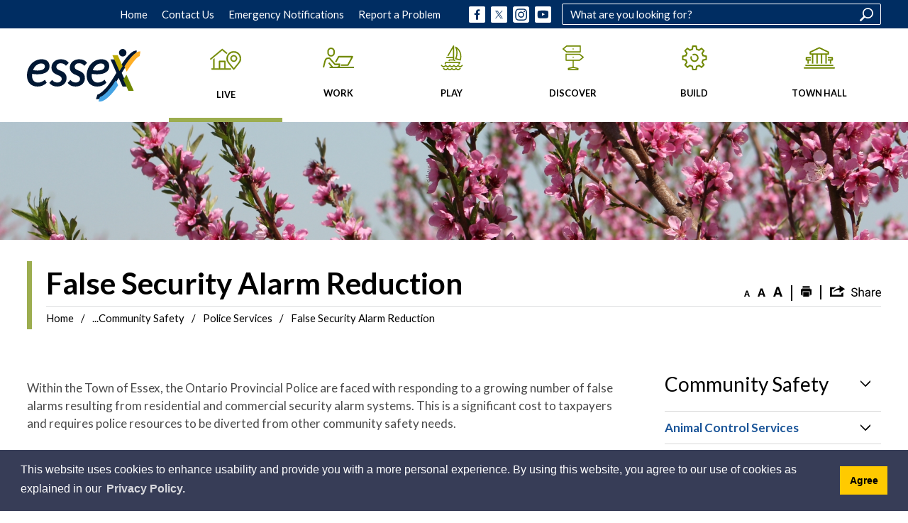

--- FILE ---
content_type: text/html; charset=utf-8
request_url: https://www.essex.ca/en/live/false-security-alarm-reduction-by-law-2029.aspx
body_size: 33131
content:


<!DOCTYPE html>
<html lang="en" xml:lang="en" xmlns="http://www.w3.org/1999/xhtml">
<head>
<script type="text/javascript">
    var esol_ico_width = 0;

    try {
        esol_ico_width = window.innerWidth
            || document.documentElement.clientWidth
            || document.body.clientWidth;
    } catch (err) { }

    var iCreateObject =
    {
        isSiteInICreateMode: "False".toLowerCase() == "true",
        lang: "en",
        isIe8: false,
        corpHome: "https://www.essex.ca/",
        corpRoot: "/",
        gaTrackingCode: '',
        isSiteInLocalDevelopment: 'False'.toLowerCase() == "true",
        calendarUrl: 'https://calendar.essex.ca/',
        isSiteInPreviewMode: 'False'.toLowerCase() == "true",
        isiCreateGeneratedPage: 'False'.toLowerCase() == "true",
        newsFeeds: {},
        isMobile: esol_ico_width <= 767,
        iCreateTheme: '',
        fullPageUrl: 'http://www.essex.ca/en/live/false-security-alarm-reduction-by-law-2029.aspx',
        iCreatePageId: 7295,
        iCreateHome: 'https://icreate-essex.esolutionsgroup.ca/',
        editorHotKey: 'f9_f9',
        newsEmergencyBannerUrl: '/Modules/NewsModule/services/getAlertBannerFeeds.ashx',
        newsHost: '',
        languageResources: {"Modules_News_controls_Global_ViewMoreLinkTitle":"Click to view all","Modules_News_controls_Global_PauseAlert":"Pause","Modules_News_BlogComments_ErrorAuthorInvalidCharacters":"Comment Author include invalid characters","Common_includes_quicklinksAdvanced_Section3HeaderText":"News Centre","Modules_email_emailattachment_Instructions":"Please enter your email address, subject and message, and click the \"Send Email\" button.  If your request requires follow-up, please be sure to include your full name, day-time phone number and any relevant address information in the text of your email message.","Common_Includes_skipNavigation_SkipContentTitleText":"Skip Navigation and go to Content","Modules_News_Search_RefreshText":"Refresh","Modules_News_BlogPost_FeedLabel":"Feed","Modules_PageSubscription_GetPageSubscriptionForm_LastNameLabel":"Last Name","Modules_PageSubscription_GetPageSubscriptionForm_EmailFormatError":"Email is a not in valid email format.","Modules_News_index_BackLinkTitleText":"Back to News","Modules_News_BlogSearch_CommentsLinkAltText":"link to Comments","Modules_News_controls_EmergencyAlertBanner_AttachmentTitle":"Attachments","Modules_PageSubscription_GetPageSubscriptionForm_LastNameError":"Last Name is a required field","Modules_News_BlogPost_ItemPlaceholder":"Enter item","Modules_AtoZ_BackToTop":"Back to Top","Modules_News_BlogComments_SubmitText":"Submit","Modules_search_hosted_OccurrencesText":"\u003cstrong\u003eoccurrences\u003c/strong\u003e:","Modules_Contact_Controls_BasicSearch_SearchFormLegend":"Search","Modules_News_BlogComments_ErrorAuthorBlank":"Comment Author must not be blank","Modules_email_Global_SubmitTitleText":"Click to Send Email","Modules_AtoZ_BackToTopTitleText":"Click to go Back To Top","Modules_News_Global_NewPostLinkTitle":"New Post","Modules_search_controls_Global_PlaceHolderText":"Search","Modules_email_emailattachment_NoIdError":"No Id has been specified please try again...","Modules_News_Global_RelatedPhotosText":"Related Photos","Modules_search_hosted_BasicSearchLabelText":"Basic Search","Modules_email_emailattachment_ErrorName":"Your name is required.","Common_Includes_popups_footerPopupCalendarC_Zone2Title":"Programs","Modules_News_BlogPost_PostText":"Post","Common_Includes_popups_footerPopupCalendarC_Zone1Title":"Events","Modules_News_BlogPost_ContactEmailLabel":"Contact Email","Common_Includes_headInterior_TableScrollMessage":"Scroll right to view complete table","Modules_News_Global_AttachmentsHeading":"Attachments","Modules_PageSubscription_controls_pageSubscriptionButton_ButtonText":"Subscribe to this Page","Common_includes_facebookTicker_FacebookTitleText":"Link to Twitter","Common_Includes_IdLikeToDropdown_IdLikeToText":"I want to...","Modules_News_BlogPost_ImagesLabel":"Images (Image types allowed: PNG, JPEG, BMP, GIF)","Common_includes_quicklinksAdvanced_Section5ImageAltText":"Locate a Facility Image","Modules_Calendar_controls_Global_ViewAllTitleText":"View All Events","Modules_News_Search_PageNumberText":"Page Number","Modules_PageSubscription_GetPageSubscriptionForm_FormTitleText":"Subscribe to","Modules_News_BlogSearch_ArchiveHeaderText":"Archive","Modules_PageSubscription_GetPageSubscriptionForm_FirstNameLabel":"First Name","Modules_PageSubscription_GetPageSubscriptionForm_FirstNameError":"First Name is a required field","Modules_News_BlogPost_AttachmentLabel":"Attachments (Document types allowed: PDF, DOC, DOCX, XLS, XLSX)","Common_scripts_youTubePlayer_DescriptionTitleText":"Description","Modules_email_Global_CharactersRemaining":"characters left","Modules_News_Search_SearchBoxPlaceholder":"Search News...","Common_Includes_twitterFeed_ViewAllTitleText":"Link to Twitter","Modules_PDFBuilder_AddButtonText":"Add to Report","Common_Layouts_Homepage_TwitterFeedText":"Latest Tweets","Modules_News_BlogComments_CommentText":"Comment","Common_error_ErrorText":"Error","Common_Layouts_Global_MainMenuButton":"Menu","Common_includes_socialLinks_FollowUsText":"Follow Us","Modules_email_Global_SubmitText":"Send Email","Modules_email_emailattachment_AttachmentDelete":"Remove attached file","Common_Includes_IdLikeToDropdownMega_ViewAllText":"View All..","Modules_News_BlogPost_CancelText":"Cancel","Modules_News_BlogComments_CommentPluralText":"Comments","Modules_search_controls_search_SearchButtonAlt":"Go!","Common_scripts_youTubePlayer_TitleText":"Title","Modules_Contact_Controls_BasicSearch_SearchResultsHeading":"Search Results","Modules_Contact_Controls_PhoneDirectory_DialLinkTitleText":"Click to dial","Common_Layouts_Global_PauseText":"Pause","Modules_Contact_Controls_PhoneDirectory_CollapseAllText":"Collapse All","Modules_email_Global_CloseWindowText":"Close this Window","Modules_News_confirm_ErrorMessage":"Unfortunately an error has occured while processing your confirmation. \u003cbr /\u003e We apologize for the inconvenience.","Modules_News_controls_Global_ErrorFeed":"An error occurred - Unable to pull content","Modules_News_BlogComments_DislikeText":"Dislike","Modules_News_BlogComplete_BackToItemText":"Back to Item","Common_Layouts_Global_LogoAltText":"Town of Essex Logo","Common_Includes_mobileSubNavContainer_SubNavTitle":"More in this Section...","Modules_email_emailattachment_ErrorCaptcha":"Please select the \"I\\\u0027m not a robot\" button and try again.","Modules_News_BlogSearch_PostListTitle":"Latest Posts","Modules_search_hosted_BasicSearchPanelTitle":"Basic Search","Modules_email_emailattachment_ErrorMessage":"Invalid message. Your message should contain at least 1 character and no more than 2000.\\r\\nYou have entered","Modules_Polling_GetCurrentPoll_SubmitPollText":"Vote Now!","Modules_email_MailTo_NameLabel":"Your Name","Common_Includes_Actions_PrintPage":"Print This Page","Common_includes_quicklinksAdvanced_Section6HeaderText":"Contact Us","Modules_News_BlogPost_ErrorInvalidImage":"is not a valid image file.","Modules_Polling_PollFeedError":"Unable to pull Poll data","Common_Includes_IdLikeTo_ViewAllTitleText":"View More for","Common_Includes_LocateFacility_ViewAllText":"View All...","Modules_search_hosted_NoResults":"No Search Results","Modules_News_BlogSearch_SearchHeaderText":"Search","Common_scripts_responsiveScripts_MainNavToggleText":"Toggle section","Modules_News_index_RSSAltText":"Open new window to subscribe via RSS","Common_Includes_FooterNav_DesignedByText":"Designed by eSolutionsGroup","Common_Includes_mobileDropdown_CloseIconAltText":"Close menu icon","Modules_email_MailTo_RecipientEmailLabel":"Recipient Email","Modules_AtoZ_JavascriptDisabled":"\u003cp\u003eJavaScript Disabled. \u003c/p\u003e\u003cp\u003ePlease enable JavaScript to view this content.\u003c/p\u003e","Modules_News_BlogPost_ErrorMaxAttachments":"You have reached the maximum number of attachments allowed","Modules_search_hosted_SortByRelevence":"relevance","Modules_ChartingModule_ChartError":"An error occurred retrieving the chart","Modules_News_Global_BackToSearchTitle":"Link back to search page","Common_Includes_IdLikeToDropdownMega_IdLikeToText":"I\u0027d Like To...","Modules_News_BlogComments_CommentLabel":"Comment (maximum of 500 characters)","Modules_AtoZ_controls_AtoZBar_TitleText":"A to Z Listing","Modules_News_Global_TwitterShareText":"Tweet","Modules_News_BlogPost_Expiration90":"90 days","Modules_News_BlogPost_Expiration15":"15 days","Modules_News_BlogPost_Expiration30":"30 days","Modules_News_BlogPost_Expiration60":"60 days","Common_Login_ForgotPasswordText":"Forgot Password?","Modules_Calendar_controls_CalendarSocialTab_TitleText":"Events Calendar","Common_Includes_GoogleTranslate_GoogleTranslate_Text":"Translate","Modules_search_hosted_FindResultsText":"Find Results","Modules_News_BlogComments_CommentHeadingText":"Post a Comment","Modules_Calendar_controls_Global_NoEventsText":"No Events","Modules_News_controls_BrowserAlertBanner_CloseText":"Close Browser Alert Banner","Modules_email_emailattachment_EmailError":"We were unable to send your email at this time please try again later.","Modules_Contact_controls_PhoneDirectory_ExpandContactText":"Expand bullet for","Modules_email_MailTo_ValidationHeaderText":"The following errors require your immediate attention:","Modules_email_emailattachment_EmailLabel":"Your email Address","Modules_News_BlogPost_NewPostHeadingText":"New Post","Common_includes_quicklinksAdvanced_Section4TitleText":"Attend an Event","Common_idliketo_IdLikeToText":"I\u0026apos;d Like To...","Common_Includes_subNavTrigger_Text":"More","Modules_Calendar_controls_Global_FeedErrorText":"An error occured","Common_includes_facebookTicker_ErrorText":"An error occurred - Unable to pull content","Modules_search_controls_search_SearchButtonText":"Go!","Modules_Polling_PollResults_VotesLabel":"Votes","Modules_News_Search_NextPageText":"Go to next page","Modules_News_BlogComments_NameLabel":"Name","Modules_News_confirm_SuccessMessage":"Thank you for confirming your subscription; you will now receive our news items directly in your inbox.","Common_Includes_SocialMediaPlugin_PostedText":"Posted:","Modules_Calendar_controls_miniCalendar_PrevText":"View previous month","Modules_search_hosted_SearchAll":"Show Results for All Sites","Modules_Contact_Controls_BasicSearch_KeywordLabel":"Keyword","Common_Includes_IdLikeToDropdownMega_IdLikeToLinkTitleText":"View our I\u0027d Like To... page","Common_includes_quicklinksAdvanced_Section5HeaderText":"Locate a Facility","Modules_News_BlogPost_NamePlaceholder":"Your name","Modules_News_Global_BackToSearchText":"Back to Search","Modules_email_MailTo_CommentsLabel":"Comments","Modules_email_emailattachment_ErrorMessageAfterText":"character(s)","Modules_News_BlogSearch_CommentsText":"Comments","Modules_ChartingModule_DataSeriesColTitle":"Name","Modules_Contact_Controls_CategoryAtoZ_LetterLinkTitle":"Jump to","Modules_Contact_Controls_BasicSearch_SearchButtonText":"Search","Modules_News_BlogPost_SubscribeButtonText":"Subscribe to Blog","Modules_Calendar_controls_Global_EventLinkTitleText":"View event","Modules_News_Search_LastPageText":"Go to last page","Modules_News_BlogPost_ContactNameLabel":"Contact Name","Common_includes_quicklinksAdvanced_Section5TitleText":"Locate a Facility","Modules_News_Services_getTopFiveBlogs_NoBlogText":"No Blogs","Modules_search_hosted_PagingNext":"Next","Modules_search_hosted_PagingText":"Viewing {0} to {1} of {2} results","Common_Includes_subNavTrigger_IconAltText":"Show or hide navigation","Modules_PageSubscription_GetPageSubscriptionForm_EmailLabel":"Email Address","Modules_PageSubscription_GetPageSubscriptionForm_EmailError":"Email is a required field","Modules_News_Search_AccordionOpenCloseText":"Expand/Minimize","Modules_News_controls_Global_PauseAlertTitleText":"Pause Alert","Common_Includes_socialCornerLinks_IconImageAltText":"Social Corner icon","Common_includes_quicklinksAdvanced_Section2HeaderText":"Stay Informed","Modules_News_BlogPost_ContactPhoneLabel":"Contact Phone","Common_includes_twitterTicker_TwitterTitleText":"Link to Twitter","Modules_News_BlogPost_ErrorCreatingBlog":"Error occurred while creating blog item.","Modules_News_BlogPost_SubmitText":"Submit","Common_includes_quicklinksAdvanced_Section3TitleText":"News Centre","Modules_email_MailTo_ErrorYourEmailInvalid":"Sender email is invalid","Modules_News_BlogPost_DescriptionLabel":"Description","Modules_News_Search_ReadMoreText":"Read More","Modules_News_BlogPost_ErrorInvalidDocument":"is not a valid document file.","Modules_search_hosted_ClearButtonText":"Clear","Modules_Polling_GetCurrentPoll_ViewPollResultsTitleText":"Click to View Results","Modules_PDFBuilder_PrintButtonTitleText":"Click to review, download and print report","Modules_News_BlogPost_PostingExpirationLabel":"Expiration Date","Common_Includes_socialMediaPlugin_TwitterViewAllText":"View Our Twitter Page","Modules_Polling_PollResults_BackText":"Back","Modules_search_hosted_KeywordAllText":"with \u003cstrong\u003eall of the words\u003c/strong\u003e:","Modules_email_emailattachment_ErrorFileTooLarge":"File Size exceeds {0}MB file limit...","Modules_News_Search_ReadMoreTitleText":"Read More","Modules_search_hosted_KeywordExactText":"with the \u003cstrong\u003eexact phrase\u003c/strong\u003e:","Common_Includes_Actions_TextDecrease":"Decrease text size","Common_includes_quicklinksAdvanced_Section4HeaderText":"Attend an Event","Common_Includes_IdLikeTo_ViewAllLinkText":"View More...","Modules_News_BlogComments_LikeText":"Like","Modules_News_BlogPost_ContactEmailPlaceholder":"Enter email","Modules_News_Search_PageConnectorText":"of","Modules_News_BlogPost_ErrorFileReaderNotSupport":"This browser does not support HTML5 FileReader.","Common_includes_quicklinksAdvanced_Section2ImageAltText":"Stay Informed Image","Common_Includes_Share_ShareImageAlt":"Share This Page","Modules_News_controls_Global_JavascriptDisabledText":"JavaScript is disabled. Please enable JavaScript to view this content.","Modules_News_BlogComments_ErrorCaptcha":"Google Authentication (I\u0027m not a robot) must be checked.","Modules_News_controls_NewsSocialTab_HeaderLinkTitleText":"News","Modules_News_BlogSearch_ArchiveMonthPlaceholderText":"Select Month","Common_Includes_subFooter_TwitterPauseText":"Pause","Modules_email_MailToTemplate_TemplateText":"{5} ({0}) has sent you information from the \u003ca href=\u0027{1}\u0027\u003e{2}\u003c/a\u003e website.\u003cbr /\u003e\u003cbr /\u003e\r\n\u003cb\u003eMessage:\u003c/b\u003e\u003cp style=\u0027padding: 20px;\u0027\u003e{3}\u003c/p\u003e","Modules_News_BlogComments_ReplyTitleText":"Click to reply","Modules_Contact_Controls_PhoneDirectoryWithPhoto_NoImageAltText":"No image to display","Modules_Polling_GetCurrentPoll_ErrorNoOptionSelected":"Please select an option","Modules_News_Global_NoResults":"No Results Found","Common_Includes_interiorQuicklinks_QuickLinksTitle":"Quick Links","Modules_News_controls_Global_BrowserAlertBannerCloseText":"Close Old Browser Notification","Modules_search_hosted_KeywordAnyText":"with \u003cstrong\u003eat least one\u003c/strong\u003e of the words:","Modules_Polling_GetCurrentPoll_SubmitPollTitleText":"Click to Vote Now!","Modules_email_MailTo_ErrorYourEmailRequired":"Sender email is a required field","Modules_News_BlogPost_ItemLabel":"Item","Modules_search_hosted_AdvancedSearchText":"Advanced Search","Modules_News_BlogPost_ErrorNoCategory":"Category must be selected","Modules_Feedback_FeedbackText":"Feedback","Modules_News_Global_ErrorArticleNotFound":"The item you are looking for either doesn\u0027t exist or has been removed from the site. Sorry for the inconvenience.","Modules_AtoZ_SameWindowText":"View our","Modules_News_BlogPost_ErrorFileTooBig":"file size is over 1MB.","Modules_News_BlogPost_CategoryLabel":"Category","Modules_Polling_GetCurrentPoll_ErrorAlreadySubmitted":"You have already submitted a response to this poll!","Modules_email_emailattachment_EmailTemplate":"{0}{0}-------------------------------------{0}Origin: {1}{0}-------------------------------------{0}{0}This email was sent to you by {2} through {3}.","Modules_News_Global_PostedDateText":"Posted on","Common_Includes_Actions_Email":"Email This Page","Modules_News_controls_Global_ViewMoreText_EcDev":"View More News","Modules_News_controls_Global_NextAlertTitleText":"Next Alert","Modules_News_controls_BrowserAlertBanner_Message":"It appears you are trying to access this site using an outdated browser.  As a result, parts of the site may not function properly for you.  We recommend updating your browser to its most recent version at your earliest convenience.","Common_Layouts_Interior_RelatedLinksText":"Related Links","Common_Layouts_Global_MainMenuClose":"Close main menu","Common_includes_quicklinksAdvanced_Section6TitleText":"Contact Us","Modules_PageSubscription_GetPageSubscriptionForm_SubscribeText":"Subscribe","Common_includes_quicklinksAdvanced_Section1SubHeaderText":"You spoke, we acted...","Modules_Calendar_controls_Global_LoadingText":"Loading","Modules_News_BlogComments_CategoryText":"Category","Modules_News_Search_SearchButtonTitleText":"News Search","Modules_Calendar_controls_miniCalendar_MonthTitleText":"View","Common_scripts_icrtTicker_PlayText":"Play","Common_includes_quicklinksAdvanced_Section1HeaderText":"Get Involved","Modules_Contact_Controls_PhoneDirectoryWithPhoto_EditButtonText":"Edit","Modules_News_Search_SearchBoxTitle":"Search News","Modules_News_BlogPost_NameLabel":"Name","Modules_Polling_PollResults_ChoiceLabel":"Choice","Modules_email_emailattachment_NameLabel":"Your Name","Modules_email_scripts_DisabledMessage":"Sorry, email is disabled within iCalendar or iBlog generated pages","Common_Includes_subFooter_TwitterFeedTitleText":"Recent Tweets","Modules_email_emailattachment_AttachmentDeleteText":"Remove","Modules_PageSubscription_Global_CloseText":"Close","Modules_PDFBuilder_AddLinkTitleText":"Click to add this page to the report","Modules_search_hosted_ShowText":"Show","Modules_News_controls_Global_LoadingText":"Loading...","Modules_News_controls_Global_NextAlertText":"Next","AriaLabel_Common_GoogleTranslate":"Google Translate Widget","Modules_News_BlogComments_ErrorCommentBlank":"Comments must not be blank.","Common_Includes_skipNavigation_SkipContentText":"Skip to Content","Common_Includes_subFooter_TwitterIconAltText":"Twitter logo","Modules_email_emailattachment_ErrorInvalidEmail":"Invalid email address.","Modules_email_MailTo_ErrorEmailRequired":"Recipient email is a required field","Modules_News_BlogComments_PostedBy":"Posted By","Modules_News_BlogSubmitSuccess_BackText":"Back","Modules_email_emailattachment_EmailSuccess":"Your email has been sent...","Modules_email_MailTo_ErrorSendingEmail":"Could not send email","Modules_search_hosted_OccurrencesAnywhere":"anywhere in the page","Common_Layouts_Global_LogoLinkText":"Click to return to the homepage","Modules_search_hosted_OccurrencesUrl":"in the URL of the page","Modules_News_controls_Global_PreviousAlertText":"Previous","Modules_email_MailTo_Instructions":"To email this page, fill in the form below and click the \u003cem\u003eSend Email\u003c/em\u003e button","Modules_search_hosted_KeywordExcludeText":"\u003cstrong\u003ewithout\u003c/strong\u003e the words:","Common_Includes_footerSitemap_ViewAllLinkText":"View All...","Common_Includes_Share_EmailText":"Email","Common_Includes_mobileNav_MenuIconAltText":"Main menu icon","Common_includes_quicklinksAdvanced_Section1TitleText":"Get Involved","Modules_News_BlogSearch_SearchText":"Search","Modules_email_emailattachment_AttachmentAdd":"Add attachment","Modules_AtoZ_controls_AtoZBar_LinkTitleText":"a to z","Common_Includes_Share_ShareProviderImageAlt":"Open new window to share this page via","Common_includes_twitterTicker_ErrorText":"An error occurred - Unable to pull content","Common_includes_quicklinksAdvanced_Section1ImageAltText":"Get involved image","Modules_News_BlogSearch_SearchPlaceholderText":"What are you looking for?","Modules_News_BlogComplete_ThankYouMessage":"Thank you for submitting your comments.","Common_sitemap_SiteMapText":"Sitemap","Modules_search_hosted_OccurrencesTitle":"in the title of the page","Modules_search_hosted_PagingPrevious":"Previous","Modules_email_emailattachment_MessageLabel":"Your Message","Modules_Calendar_controls_Global_ViewAllText":"View More","Common_scripts_youTubePlayer_DescriptionText":"Created using HTML elements, videos are loaded and played from the server or Youtube.","Modules_Calendar_controls_miniCalendar_NextText":"View next month","Modules_News_BlogComments_ReplyText":"Reply","Modules_email_Global_CloseWindowTitleText":"Close this Window","Modules_News_controls_BrowserAlertBanner_AlertTitle":"Browser Compatibility Notification","Modules_search_hosted_SearchButtonText":"Search","Modules_search_hosted_SearchSiteOnly":"Show Results for This Site Only","Common_Includes_breadCrumbs_HomeText":"Home","Modules_News_BlogSubmitSuccess_SuccessMessage":"Thank you for submitting your item.","Modules_News_BlogSubmitSuccess_BackTitleText":"link back to submit a blog page","Modules_News_BlogPost_ContactNamePlaceholder":"Enter name","Modules_News_controls_Global_ViewMoreText":"View All","Modules_PageSubscription_ConfirmationDialog_TitleText":"Page Subscription Confirmation","Modules_News_Search_PageNumberTotalText":"Displaying","Modules_News_BlogPost_ErrorMaxImages":"You have reached the maximum number of images allowed","Common_Includes_Share_EmailImageAlt":"Email this page","Modules_News_Global_SubscribeText":"Subscribe","Common_Layouts_Homepage_NewsTickerTitle":"Latest News","Modules_News_controls_Global_PreviousAlertTitleText":"Previous Alert","Modules_News_Search_MonthNames":"[\u0027January\u0027, \u0027February\u0027, \u0027March\u0027, \u0027April\u0027, \u0027May\u0027, \u0027June\u0027, \u0027July\u0027, \u0027August\u0027, \u0027September\u0027, \u0027October\u0027, \u0027November\u0027, \u0027December\u0027]","Modules_email_scripts_NotSupportedMessage":"Your browser is not capable of performing this operation!","Common_Includes_popups_footerPopupCalendarA_Zone3Title":"Upcoming Events","Modules_News_controls_NewsSocialTab_HeaderText":"News","Modules_search_ResultsTitle":"Search Results","Modules_PageSubscription_GetPageSubscriptionForm_PageSubscriptionTitle":"Page Subscription","Modules_email_MailTo_YourEmailLabel":"Your Email","Common_Includes_breadCrumbs_HomeTitleText":"Homepage ","Modules_News_Global_CharacterCountLabel":"Character count","Modules_News_Global_FacebookLikeTitle":"facebook like button","Modules_email_emailattachment_BrowseTitleText":"Browse to select a file","Modules_email_emailattachment_AttachmentLabel":"Attachment","Modules_Polling_PollResults_ThankYouMessage":"Thank you for your submission!","Common_Includes_mobileDropdown_CloseLinkText":"Close menu","Common_scripts_icrtTicker_PauseText":"Pause","Modules_email_MailTo_ErrorEmailInvalid":"Recipient email is invalid","Modules_News_BlogSearch_FeaturePostsHeaderText":"Featured Posts","Common_includes_browseAloud_BrowseAloudText":"BrowseAloud","Modules_Contact_Controls_PhoneDirectory_ExpandAllText":"Expand All","Modules_search_hosted_ToggleText":"Toggle","Modules_AtoZ_LoadingMessage":"Loading...","Modules_News_Search_FirstPageText":"Go to first page","Modules_News_Global_MaxCharactersReached":"Reached maximum characters allowed","Common_includes_quicklinksAdvanced_Section2TitleText":"Stay Informed","Modules_search_hosted_ResultsTitle":"Search Results","Modules_News_controls_Global_EmergencyAlertBannerCloseText":"Close Alert Banner","Common_Includes_socialCornerLinks_LinkTitleText":"Social Corner","Modules_News_BlogComments_ErrorInvalidCharacters":"Comments include invalid characters","Modules_News_Global_SubscribeTitleText":"Click to subscribe","Modules_email_emailattachment_EmailAutoReplyBodyTemplate":"This message is to confirm receipt of your recent email to the {1}{0}{0}Thank you,{0}{1}","Common_Includes_socialMediaPlugin_TwitterViewAllTitleText":"View Our Twitter Page","Modules_PDFBuilder_AddButtonTitleText":"Click to add this page to the report","Modules_News_Global_NewPostLinkText":"New Post","Modules_News_BlogPost_PostingDateTimeLabel":"Posting Date \u0026amp; Time","Modules_Polling_PollResults_BackTitleText":"Click to go Back","Modules_News_controls_Global_PlayAlert":"Play","Modules_Polling_GetCurrentPoll_ViewPollResultsText":"View Results","Modules_email_emailattachment_SubjectLabel":"Subject","Modules_News_Global_PostedOnText":"Posted On","Modules_email_emailattachment_AttachmentMaximum":"Maximum number of attachments reached","Modules_News_BlogPost_DetailText":"Details","Modules_PageSubscription_GetPageSubscriptionForm_CaptchaError":"Please check I\u0026apos;m not a robot.","Common_Includes_Actions_TextDefault":"Default text size","Common_Layouts_Global_PauseTitle":"Pause","Common_includes_quicklinksAdvanced_Section4ImageAltText":"Attend an Event Image","Modules_News_Search_PreviousPageText":"Go to previous page","Modules_News_BlogPost_ContactPhonePlaceholder":"Enter phone","Modules_News_BlogComplete_BackToItemTitleText":"Click to go back to item","Common_pagenotfound_PageNotFoundText":"Page Not Found","Common_Includes_socialCornerLinks_Text":"Social Corner","Modules_News_controls_EmergencyAlertBanner_AttachmentLinkTitle":"Click to view","Common_Includes_twitterFeed_ErrorText":"An error occurred - Unable to pull content","Modules_PDFBuilder_PrintButtonText":"Download and Print Report","Modules_News_index_BackLinkText":"Back to Search","Common_includes_quicklinksAdvanced_Section3ImageAltText":"News Centre Image","Modules_News_BlogSearch_ItemLinkTitle":"View item","Modules_AtoZ_NewWindowText":"Open new window to view","Modules_PDFBuilder_LogoAltText":"Town of Essex Logo","Modules_Calendar_controls_Global_JavascriptDisabled":"JavaScript is disabled. Please enable JavaScript to view this content.","Modules_Polling_GetCurrentPoll_PollNotAvailable":"Poll Not Available","Modules_News_controls_NewsFeedPlugin_PluginTitleText":"Latest News","Common_Includes_Actions_TextIncrease":"Increase text size","Common_scripts_youTubePlayer_FeedErrorText":"Error retrieving youtube feed","Modules_search_controls_search_SearchButtonTitle":"Click to view search page.","Modules_PDFBuilder_AddLinkText":"+","Common_includes_quicklinksAdvanced_Section6ImageAltText":"Contact Us","Common_Includes_mobileNav_ContactIconAltText":"Contact Us","Modules_PageSubscription_GetPageSubscriptionForm_CancelText":"Or Cancel","Modules_email_emailattachment_EmailAutoReplySubject":"(Automatic Reply) Thank you for contacting the ","Common_scripts_youTubePlayer_ChannelUserErrorText":"Error, the user/channel provided either was not found or has no data","Modules_Polling_PollResults_TotalLabel":"% Total","Modules_search_hosted_SortByText":"\u003cstrong\u003esort\u003c/strong\u003e by:","Common_includes_quicklinksAdvanced_Section1Icon1Alt":"Get Involved","Common_includes_quicklinksAdvanced_Section1Icon3Alt":"Get Involved","Common_includes_quicklinksAdvanced_Section1Icon2Alt":"Get Involved","Common_includes_quicklinksAdvanced_Section1Icon4Alt":"Get Involved","Modules_search_hosted_SortByDate":"date","Modules_News_BlogComments_ErrorCommentTooLong":"Comments must be less than 500 characters."},
        siteTitle: 'Town of Essex'
    }

    var myStringArray = "".split(',');
    for(var i = 0; i < myStringArray.length; i++)
    {
        var mySubstring = myStringArray[i].split('|');
        iCreateObject.newsFeeds[mySubstring[0]] = mySubstring[1];
    }

    try {
        if (document.location.href.toLowerCase().indexOf('https://') == 0) {
            iCreateObject.corpHome = 'https://' + iCreateObject.corpHome.substring(8);
        }
    } catch (err) { }

    if (iCreateObject.isSiteInLocalDevelopment)
        console.log(iCreateObject);

</script>


<meta http-equiv="Content-Style-Type" content="text/css">
<meta http-equiv="Content-Script-Type" content="text/javascript">
<meta name="viewport" content="width=device-width, initial-scale=1.0, minimum-scale=1.0, user-scalable=yes" />

<!--This is only needed if you are using the Google translate widget-->
<meta name="google-translate-customization" content="64f17b6d9cb6233b-e59f9de7b0b09f30-g4ca0816f9369ddc5-e"/>





<link href="https://fonts.googleapis.com/css?family=Lato:300,400,700,900&display=swap" rel="stylesheet">
<link rel="apple-touch-icon" sizes="180x180" href="/apple-touch-icon.png" />
<link rel="icon" type="image/png" href="/favicon-32x32.png" sizes="32x32" />
<link rel="icon" type="image/png" href="/favicon-16x16.png" sizes="16x16" />
<link rel="mask-icon" href="/safari-pinned-tab.svg" color="#46a4e4" />

<link rel="manifest" href="/site.webmanifest" />
<meta name="msapplication-TileColor" content="#ffffff">
<meta name="theme-color" content="#ffffff"/>

<link href="/Common/styles/styles.css?v=v3" rel="stylesheet" type="text/css" media="screen" />
<link href="/Common/styles/icreate.css?v=v2" rel="stylesheet" type="text/css" media="screen" />
<link href="/Common/styles/print.css" rel="stylesheet" type="text/css" media="print" />
<link href="https://js.esolutionsgroup.ca/js/libs/media-element/2.13.2/mediaelementplayer.min.css" rel="stylesheet" type="text/css" media="screen" />

 <!-- Modernizr needs to be in head to preview FOUC. Best after stylesheet references -->
<script type="text/javascript" src="/Common/scripts/modernizr.min.js"></script>

<script type="text/javascript" src="https://js.esolutionsgroup.ca/js/libs/jquery/1.11.2/jquery.min.js"></script>

<link href="https://js.esolutionsgroup.ca/js/libs/jquery-ui/1.10.4/resources/themes/base/jquery-ui.min.css" rel="stylesheet" type="text/css" media="screen" />
<script type="text/javascript" src="https://js.esolutionsgroup.ca/js/libs/jquery-ui/1.11.2/jquery-ui.min.js"></script>
<script type="text/javascript" src="https://js.esolutionsgroup.ca/js/libs/jquery_cookie/1.4.0/jquery.cookie.min.js"></script>
<script type="text/javascript" src="https://js.esolutionsgroup.ca/js/libs/hover-intent/1.8.0/jquery.hoverIntent.min.js"></script>
<script type="text/javascript" src="https://js.esolutionsgroup.ca/js/libs/jquery_superfish/1.7.4/superfish.min.js"></script>
<script type="text/javascript" src="https://js.esolutionsgroup.ca/js/libs/media-element/2.13.2/mediaelement-and-player.min.js"></script>
<script type="text/javascript" src="https://js.esolutionsgroup.ca/js/libs/icreate-date/1.0.0/icrt-toDateTimeString.min.js"></script>
<script type="text/javascript" src="https://js.esolutionsgroup.ca/js/libs/jquery_linkify/1.1.6/jquery.linkify.min.js"></script>
<script type="text/javascript" src='/Common/scripts/general.js'></script>
<script type="text/javascript" src='/Common/scripts/quicklinks-dropdown.js'></script>
<script type="text/javascript" src='/Common/scripts/jquery.matchHeight-min.js'></script>
<script type="text/javascript" src='/Modules/email/scripts/email.js'></script>
<link href="https://js.esolutionsgroup.ca/js/libs/jquery_contextmenu/skins/1.0.0/contextMenu.min.css" rel="stylesheet" type="text/css" media="screen" />
<script type="text/javascript" src="https://js.esolutionsgroup.ca/js/libs/jquery_contextmenu/1.0.0/jquery.contextMenu.min.js"></script>



<script type="text/javascript">
	$(function() {
		// Drop-down lists
		$('#nav').superfish({
			cssArrows: false,
			speed: 'normal',
			speedOut: 'fast'
		});

		if (!iCreateObject.isSiteInICreateMode) {
			$('video,audio').mediaelementplayer({
				// if the <video width> is not specified, this is the default
				defaultVideoWidth: 480,
				// if the <video height> is not specified, this is the default
				defaultVideoHeight: 270,
				// if set, overrides <video width>
				videoWidth: -1,
				// if set, overrides <video height>
				videoHeight: -1,
				// width of audio player
				audioWidth: 400,
				// height of audio player
				audioHeight: 30,
				// initial volume when the player starts
				startVolume: 0.8,
				// useful for <audio> player loops
				loop: false,
				// enables Flash and Silverlight to resize to content size
				enableAutosize: true,
				// the order of controls you want on the control bar (and other plugins below)
				features: ['playpause', 'progress', 'current', 'duration', 'tracks', 'volume', 'fullscreen'],
				// Hide controls when playing and mouse is not over the video
				alwaysShowControls: false,
				// force iPad's native controls
				iPadUseNativeControls: false,
				// force iPhone's native controls
				iPhoneUseNativeControls: false,
				// force Android's native controls
				AndroidUseNativeControls: false,
				// forces the hour marker (##:00:00)
				alwaysShowHours: false,
				// show framecount in timecode (##:00:00:00)
				showTimecodeFrameCount: false,
				// used when showTimecodeFrameCount is set to true
				framesPerSecond: 25,
				// turns keyboard support on and off for this instance
				enableKeyboard: true,
				// when this player starts, it will pause other players
				pauseOtherPlayers: true,
				// array of keyboard commands
				keyActions: []
			});
		}
	});

	function PrintScreen() {
		if (iCreateObject.isSiteInICreateMode) {
			showNAMessage();
		} else {
			window.print();
		}
	}
</script>

<link href="https://customer.cludo.com/css/overlay/cludo-search-default.min.css" type="text/css" rel="stylesheet" />
<!--[if lte IE 9]>
<script src="https://api.cludo.com/scripts/xdomain.js" slave="https://api.cludo.com/proxy.html" type="text/javascript"></script>
<![endif]-->
<link rel="stylesheet" type="text/css" href="https://cdnjs.cloudflare.com/ajax/libs/cookieconsent2/3.1.0/cookieconsent.min.css">
<script src="https://cdnjs.cloudflare.com/ajax/libs/cookieconsent2/3.1.0/cookieconsent.min.js"></script>
<script>
    window.addEventListener("load", function() {
        var popupElement;
        window.cookieconsent.initialise({
            palette: {
                "popup": {
                    "background": "#373D57"
                },
                "button": {
                    "background": "#ffca00"
                }
            },
            content: {
                "message": "This website uses cookies to enhance usability and provide you with a more personal experience.  By using this website, you agree to our use of cookies as explained in our ",
                "dismiss": "Agree",
                "link": "Privacy Policy.",
                "href": "https://www.essex.ca/privacy",
                close: '&#x274c;',
            },
            "cookie": {
                "domain": ".essex.ca",
                "path": "/",
                "expiryDays": "365"
            },
            onStatusChange: function(status, chosenBefore) {
                var hasConsented = this.hasConsented();
                if (hasConsented) {
                    document.body.classList.add("hasConsented");
                }
            },
            window: '<div role="dialog" aria-label="Cookie Prompt" aria-describedby="cookieconsent:desc" class="cc-window {{classes}}">{{children}}</div>',
            elements: {
                messagelink: '<span id="cookieconsent:desc" class="cc-message">{{message}} <a aria-label="Privacy Policy" tabindex="0" class="cc-link" href="{{href}}">{{link}}</a></span>',
                dismiss: '<a aria-label="Agree to cookie message" tabindex="0" class="cc-btn cc-dismiss">{{dismiss}}</a>',
            }
        }, function(popup) {
            popupElement = popup;
        }, function(err) {
            //console.error(err);
        });

        $(".cc-dismiss").keyup(function(event) {
            var code = event.keyCode || event.which;
            if (code == 13 || code == 27) { //Enter keycode
                popupElement.close();
            }
        });

        function hasClass(element, className) {
            document.body.classList.add("hasConsented");
        }

        var myDiv = document.getElementsByClassName('cc-window')[0];
        hasClass(myDiv, 'cc-invisible');
    });
</script>



<link href="/Common/styles/int.css" rel="stylesheet" type="text/css" media="screen" />

<script type="text/javascript">
    if (!$("script[src='https://js.esolutionsgroup.ca/js/libs/ios_slider/structure/1.3.42/jquery.iosslider.min.js']").length) {
        var script = document.createElement('script');
        script.setAttribute('src', 'https://js.esolutionsgroup.ca/js/libs/ios_slider/structure/1.3.42/jquery.iosslider.min.js');
        script.setAttribute('type', 'text/javascript');
        $('head').append(script);
    }
</script>


<script type="text/javascript">
    function icrt_table_resize() {
        if (!iCreateObject.isSiteInICreateMode || iCreateObject.isSiteInPreviewMode) {

            var contentWidth = ($('#printAreaContent').width());
            
            $('#printAreaContent table').each(function (index, item) {
                var contentRow = $(item).closest('.fbg-row');
                
                if ((contentRow.length && $(this).width() > $(contentRow).width()) || $(this).width() > contentWidth) {
                    if ($(this).parent('.tableContainer').length == 0){
                        $(this).wrap('<div class="tableContainer" />');
                        var wideTable = $(this).addClass('wideTable');
                        
                        var wideTableContainer = $(wideTable).parent();
                        $('<div class="tableContainerHead">Scroll right to view complete table</div>"').insertBefore(wideTableContainer);
                    }
                } else if ((contentRow.length && $(this).width() <= $(contentRow).width()) || $(this).width() <= contentWidth) {
                    if ($(this).parent('.tableContainer').length > 0){
                        $(this).parent().siblings('.tableContainerHead').detach();
                        $(this).unwrap();
                        $(this).removeClass('wideTable');
                    }
                }
            });

        }
    }
    $(window).load(function () {
        setTimeout(function () {
            icrt_table_resize();
        }, 0);
    });
     $(window).resize(function() {
        setTimeout(function () {
            icrt_table_resize();
        }, 0);
    });
</script>

<!-- Twitter Timeline -->
<script>
	window.twttr = (function (d, s, id) {
		var js, fjs = d.getElementsByTagName(s)[0],
		t = window.twttr || {};
		if (d.getElementById(id)) return t;
		js = d.createElement(s);
		js.id = id;
		js.src = "https://platform.twitter.com/widgets.js";
		fjs.parentNode.insertBefore(js, fjs);

		t._e = [];
		t.ready = function (f) {
			t._e.push(f);
		};

		return t;
	}(document, "script", "twitter-wjs"));
</script>
<script type="text/javascript" src='/Common/scripts/icrtShortcut.js'></script>
<script type="text/javascript">
    if (typeof String.prototype.endsWith !== 'function') {
        String.prototype.endsWith = function (suffix) {
            return this.indexOf(suffix, this.length - suffix.length) !== -1;
        };
    }
    $(document).ready(function () {
        var redirectUrl;
        if (location.href.indexOf('/edit_') > -1) {
            redirectUrl = location.href.replace('/edit_', '/');
        } else {
            var icreateBaseUrl = 'https://icreate-essex.esolutionsgroup.ca/';
            if (!icreateBaseUrl.endsWith('/')) {
                icreateBaseUrl += '/';
            }
            
            redirectUrl = icreateBaseUrl + 'icreate/modules/pageeditor3/page.srv?pageId=7295';
            
        }
        $(document).icrtShortcut({
            shortcutKey: 'f9_f9',
            redirectUrl: redirectUrl
        });
    });

</script>

<title>
	
        
    
        False Security Alarm Reduction
    
        - Town of Essex
</title>
    <meta name="description" content="False Security Alarm Reduction By-Law 2029 and Alarm Registration." />

<meta property="dcterms.issued" content="2022-06-03T11:20:15-0400" />
<meta property="og:title" content="False Security Alarm Reduction" />
<meta property="og:url" content="https://www.essex.ca/en/live/false-security-alarm-reduction-by-law-2029.aspx" />
<meta property="og:description" content="False Security Alarm Reduction By-Law 2029 and Alarm Registration." />
<meta property="og:image" content="https://www.essex.ca/en/images/structure/news_avatar.jpg" />
<link rel="alternate" hreflang="x-default" href="https://www.essex.ca/en/live/false-security-alarm-reduction-by-law-2029.aspx" />
<link rel="canonical" href="https://www.essex.ca/en/live/false-security-alarm-reduction-by-law-2029.aspx" /><script>
(function(w,d,s,l,i){w[l]=w[l]||[];w[l].push({'gtm.start':
new Date().getTime(),event:'gtm.js'});var f=d.getElementsByTagName(s)[0],
j=d.createElement(s),dl=l!='dataLayer'?'&l='+l:'';j.async=true;j.src=
'https://www.googletagmanager.com/gtm.js?id='+i+dl;f.parentNode.insertBefore(j,f);
})(window,document,'script','dataLayer','GTM-WZ2VVK8');
</script>
<!-- End Google Tag Manager --><!-- Google Tag Manager --><link rel="stylesheet" type="text/css" media="screen" href="/Modules/NewsModule/styles/EmergencyAlertBanners.css"></link><script type="text/javascript" src="/Common/scripts/textSize.js"></script><script type="text/javascript" src="/Modules/Feedback/scripts/feedbackStructure.min.js"></script><script type="text/javascript">$(function(){$(".feedbackLink, .feedbackText").feedbackForm({
useDefaultIfNoIdIsSet: "True".toLowerCase() == "true",
baseUrl: "https://icreate-essex.esolutionsgroup.ca/feedback/api/1.0/",
getUrl: "client/11192429_Essex/default-form/en",
jsServerUrl: "https://js.esolutionsgroup.ca/js/libs/feedback-form/",
previewMode: false,
showButton: true,
pageTitle: document.title.replace(" - Town of Essex", "").trim(),
buttonText: "",
feedbackFormId: $("#FeedbackFormId") === undefined ? "" : $("#FeedbackFormId").val(),
language: 'en'
})});</script><script type="text/javascript" src="/Modules/Polling/PollModule.js"></script><script type="text/javascript" src="https://js.esolutionsgroup.ca/js/libs/jquery_gallery/1.2.4/jquery.gallery.min.js"></script><script type="text/javascript">$(function () {
    $(".eSolutionsGroupPhotoGalleryV2PlaceholderDiv").each(function () {
        var method = $(this).attr("method");
        var id = $(this).attr("id");
        if (id != '') {
            $(this).load(id, function () { return method; })
        } else {
            $(this).html('');
        }
    })
});</script><script type="text/javascript" src="/Modules/Calendar/scripts/CalendarFeedPluginv2.js"></script></head>
<body>
    
    <div aria-hidden="true">
    <noscript>&lt;iframe  src="https://www.googletagmanager.com/ns.html?id=GTM-WZ2VVK8" height="0" width="0"&gt;</noscript>
<!-- End Google Tag Manager (noscript) --><!-- Google Tag Manager (noscript) -->
    </div>
    
    <div class='	'>
         
<div id="EmergencyBannerWrapperOuter" class="hide">
    <div id="EmergencyBannerWrapper">
        <div id="EmergencyBannerWrapperInner">
            <div class="nocontent" id="EmergencyBanner" style="display: block;">
                <div class="bannerContainer" id="emergencyAlertBanners">
                    <div id="EmergencyBannerClose" role="contentinfo" aria-label="Close Alert Banner Notification">
                        <a class="Close" href="#" onclick="javascript: HideEmergencyAlertBanners();event.preventDefault();">Close Alert Banner</a>
                    </div>
                </div>
            </div>
        </div>
    </div>
</div>

        
    
    <input type="hidden" name="FeedbackFormId" id="FeedbackFormId" value="" />
    

        <div id="uber" class='interior navTab01 en'>
            <header class="nocontent">
                
<div id="skipContentWrapper" class="nocontent">			
    <a id="skipContentLink" title="Skip Navigation and go to Content" href="#mainContent">Skip to Content</a>			
</div>
                <div id="topNavContainer">
                    <div class="inner">
                         
<div id="topNav" role="navigation" aria-label="Top Nav Links">
    <a title="View our Home page" href="/en/index.aspx">Home</a><a title="View our Contact Us page" href="/contact">Contact Us</a><a title="View our Emergency Planning page" href="/en/live/emergency-planning.aspx?_mid_=5424">Emergency Notifications</a><a title="View our Report a Problem page" href="/en/live/report-a-problem.aspx">Report a Problem</a>
    
    
</div>


                        
<div id="translateContainer">
    <div id="google_translate_element" role="form"></div>
</div>
<script type="text/javascript">
    function googleTranslateElementInit() {
        if (!iCreateObject.isSiteInICreateMode)
            new google.translate.TranslateElement({ pageLanguage: iCreateObject.lang, layout: google.translate.TranslateElement.InlineLayout.SIMPLE, gaTrack: true, gaId: iCreateObject.gaTrackingCode }, 'google_translate_element');
    }
</script>
<script type="text/javascript" src="https://translate.google.com/translate_a/element.js?cb=googleTranslateElementInit"></script>

<script>
$(document).ready(function () {
    var temp ='';

    var observer = new MutationObserver(function (mutations) {
        mutations.forEach(function (mutation) {
            var nodes = Array.prototype.slice.call(mutation.addedNodes);
            nodes.forEach(function (node) {
                if ($(node).find('.goog-te-menu-value > span:first-child').length) {
                    if ($(node).get(0).nodeType === Node.ELEMENT_NODE && $(node).is("span")) {
                        
                        $(node).find("span:first").text("Translate");
                        temp = $(node).html();
                        $(node).html(temp.replace("Select Language", "Translate"))
                        $('#goog-gt-tt').each(function (ev) {
                           $(this).attr("role", 'region');
                           $(this).attr("aria-label", 'Google Google Translate Widget');
                        });

                    }

                }
            });
        });
    });
    observer.observe(document.querySelector("#google_translate_element"), {
        childList: true,
        subtree: true,
        attributes: false,
        characterData: false,
    });


}); 
</script>
                        
<div class="social-icons" role="complementary" aria-label="Social Media Links">
    <a title="" href="https://www.facebook.com/TownofEssex/?ref=br_rs">
  <img alt="View our Facebook Page" src="/en/resourcesGeneral/socialicons/facebook-white.svg" />
</a>
<a title="" href="https://twitter.com/EssexON">
  <img alt="View our Twitter Page" src="/en/resourcesGeneral/socialicons/twitter-white.svg" />
</a>
<a title="" href="https://www.instagram.com/tourismessex/">
  <img alt="View our Instagram Page" src="/en/resourcesGeneral/socialicons/instagram-white.svg" />
</a>
<a title="" href="https://www.youtube.com/user/EssexOntario">
  <img alt="View our YouTube Page" src="/en/resourcesGeneral/socialicons/youtube-white.svg" />
</a>
</div>


                        
<div class="searchContainer">
    <div class="search" id="search-box"  role="search">
        <input type="search" name="search" class="searchInput" placeholder="What are you looking for?" aria-label="What are you looking for?" title="Enter search keywords"  />
        <button type="submit" value="Search" class="Btn searchButton" title="Search" >Search</button>
    </div>
</div>
                    </div>
                </div>
                <div id="headerInner">
                    <div id="headerLeft">
                        <div id="logo" title="View our Homepage">
                            
<p class="defaultLogo">
    <a href="/en/index.aspx" title="Click to return to the homepage">
        

<img class="" src="/en/images/structure/logo.svg" alt="Town of Essex Logo" />

    </a>
</p>

                            
    
                        </div>
                        
<script type="text/javascript">
    var _element = $('#logo');
    _title = _element.attr('title');

    if(($('div#logo img').length) || ($('div#logo').has('div.eSolutionsGroupPhotoGalleryV2PlaceholderDiv').length)) {
        _element.addClass('hasImage');
        if (iCreateObject.isSiteInICreateMode) {
            _element.css('background','none');
        }
    }
    else {
        if (iCreateObject.isSiteInICreateMode && !iCreateObject.isSiteInPreviewMode) {
            _element.removeClass('hasImage');
            imgsrc = '/en/images/structure/logo.svg';
            var title = _title;
            var url = '/en/index.aspx';
            var target = "_self";
            _element.css("background", "url(" + imgsrc + ") no-repeat 0px 0px #FFFFFF").css("height","89px").css("width","200px").css("background-size","contain").attr("title", jQuery.trim(title) != "" ? title : _title);
            if (url != '' && !iCreateObject.isSiteInICreateMode || iCreateObject.isSiteInPreviewMode) {
                _element.attr("onclick", "javascript:window.open('" + url + "','" + target + "');");
            }
        }        
    }
  </script>
                        
<div class="mobileNav" aria-label="Mobile Nav">
    <!--displayed only for smaller viewports-->
    
    <a href="/contact">
        <img src="/Common/images/structure/mobilenav-contact-icon.svg" alt="Contact Us" />
    </a>
    <button id="mobileTrigger" class="hamburger hamburger--squeeze" type="button" aria-label="Menu" aria-controls="navigation">
        <span class="hamburger-box">
            <span class="hamburger-inner"></span>
        </span>
    </button>
</div>

                    </div>
                    <!--headerLeft-->

                    <div id="headerRight">                        
                         

<nav id="mainNav" aria-label="Site Navigation">
    
<ul id="nav"><li id="navTab01" class="current"><a title="View our Live page" href="/en/live.aspx" class="mainNavItem current"><img alt="live icon" src="/en/resourcesGeneral/navicons/icon-house.svg" />Live</a><div class="dropDownContainer sf-mega"><div class="dropDownContainerInner cf"><div class="dropdown dropDownRight"><a class="dropDownRightInner" href="/en/live/water.aspx"><img alt="Visit our water page" src="/en/resourcesgeneral/menuimages/navtab1.jpg" /><div class="dropDownRightOverlay"><div><span>Water</span></div></div></a></div><ul class="dropdown"><li><a title="Live::Applications, Licences and Permits" href="/en/live/applicationslicencesandpermits.aspx" class="">Applications, Licences and Permits</a></li><li><a title="Live::Cemeteries" href="/en/live/cemeteries.aspx" class="">Cemeteries</a></li><li><a title="Live::Clean and Green" href="/en/live/cleanandgreen.aspx" class="">Clean and Green</a></li><li><a title="Live::Community Calendar" href="https://calendar.essex.ca/default/Month" class="">Community Calendar</a></li><li><a title="Live::Community Contacts" href="/Modules/contact/search.aspx?s=qu31Zi5lA5HPyBC2mbBnNbjz0AeQuAleQuAl" class="">Community Contacts</a></li><li><a title="Live::Community Funding" href="/en/live/communityfunding.aspx" class="">Community Funding</a></li><li><a title="Live::Community Safety" href="/en/live/communitysafety.aspx" class="">Community Safety</a></li></ul><ul class="dropdown"><li><a title="Live::Education" href="/en/live/Education.aspx" class="">Education</a></li><li><a title="View our Emergency Planning page" href="/en/live/emergency-planning.aspx" class="">Emergency Planning</a></li><li><a title="View our Fire and Rescue Services page" href="/en/live/fireandrescueservices.aspx?_mid_=3739" class="">Fire and Rescue Services</a></li><li><a title="Live::Garbage and Recycling" href="/en/live/garbageandrecycling.aspx?_mid_=3753" class="">Garbage and Recycling</a></li><li><a title="View our Utility Providers page" href="/en/live/utility-providers.aspx" class="">Utility Providers</a></li><li><a title="View our Water and Wastewater Billing page" href="/en/live/water-billing.aspx" class="">Water and Wastewater Billing</a></li><li><a title="View our Mayor Recognition Awards page" href="/en/town-hall/mayor-recognition-awards.aspx?_mid_=5448" class="">Mayor Recognition Awards</a></li></ul><ul class="dropdown"><li><a title="View our Good Samaritan Award  page" href="/en/good-samaritan-award.aspx" class="">Good Samaritan Award</a></li><li><a title="Live::Home and Property" href="/en/live/homeandproperty.aspx" class="">Home and Property</a></li><li><a title="Live::Libraries" href="/en/live/libraries.aspx" class="">Libraries</a></li><li><a title="Live::Maps" href="/en/live/maps.aspx" class="">Maps</a></li><li><a title="View our Memorial Program page" href="/en/live/memorial-program.aspx" class="">Memorial Program</a></li><li><a href="/en/live.aspx" title="View More for Live" class="viewMore">View More...</a></li></ul></div></div></li><li id="navTab02"><a title="Work" href="/en/work.aspx" class="mainNavItem"><img alt="work icon" src="/en/resourcesGeneral/navicons/icon-work.svg" />Work</a><div class="dropDownContainer sf-mega"><div class="dropDownContainerInner cf"><div class="dropdown dropDownRight"><a class="dropDownRightInner" href="/en/economic-development/index.aspx"><img alt="View our Economic Development page" src="/en/resourcesgeneral/menuimages/navtab2.jpg" /><div class="dropDownRightOverlay"><div><span>Homepage</span></div></div></a></div><ul class="dropdown"><li><a title="Work::Bids and Tenders" href="https://essex.bidsandtenders.ca/Module/Tenders/en?_mid_=3977" class="">Bids and Tenders</a></li><li><a title="View our Tender Results page" href="/en/tender-notices.aspx?_mid_=5398" class="">Tender Results</a></li><li><a title="Work::Business Associations" href="/en/economic-development/business-resources/support-organizations.aspx" class="">Business Associations</a></li><li><a title="Work::Business Licences" href="/en/economic-development/business-resources/bizpal.aspx?_mid_=3801" class="">Business Licences</a></li></ul><ul class="dropdown"><li><a title="View our Signs page" href="/en/Signs.aspx?_mid_=3802" class="">Business Signs</a></li><li><a title="View our Community Improvement Plans page" href="/en/economic-development/business-resources/community-improvement-plan.aspx" class="">Community Improvement Plans</a></li><li><a title="Work::Economic Development" href="/en/economic-development/index.aspx?_mid_=3805" class="">Economic Development</a></li></ul><ul class="dropdown"><li><a title="Work::Registering a Business" href="/en/economic-development/business-resources/bizpal.aspx" class="">Registering a Business</a></li><li><a title="Work::Starting a Business" href="/en/economic-development/invest-and-grow/start-a-business.aspx" class="">Starting a Business</a></li><li><a title="View our Short-term Rental Accommodations  page" href="/en/work/short-term-rental-accommodations.aspx" class="">Short-term Rental Accommodations</a></li></ul></div></div></li><li id="navTab03"><a title="Play" href="/en/play.aspx" class="mainNavItem"><img alt="play icon" src="/en/resourcesGeneral/navicons/icon-play.svg" />Play</a><div class="dropDownContainer sf-mega"><div class="dropDownContainerInner cf"><div class="dropdown dropDownRight"><a class="dropDownRightInner" href="/en/play/aquatics.aspx"><img alt="View our Aquatics page" src="/en/resourcesgeneral/menuimages/navtab3.jpg" /><div class="dropDownRightOverlay"><div><span>Aquatics</span></div></div></a></div><ul class="dropdown"><li><a title="View the Applications, Licences and Permits page" href="/en/live/applicationslicencesandpermits.aspx?_mid_=3828" class="">Applications, Licences and Permits</a></li><li><a title="Play::Aquatics" href="/en/play/aquatics.aspx" class="">Aquatics</a></li><li><a title="Play::Arenas and Ice Pads" href="/en/play/arenasandicepads.aspx" class="">Arenas and Ice Pads</a></li><li><a title="Play::Beach and Harbour" href="/en/play/beachandharbour.aspx" class="">Beach and Harbour</a></li><li><a title="View our C.A.R.E. Program page" href="/en/play/inclusive-recreation.aspx" class="">C.A.R.E. Program</a></li><li><a title="Play::Community Centres and Meeting Rooms" href="/en/play/communitycentresandmeetingrooms.aspx" class="">Community Centres and Meeting Rooms</a></li></ul><ul class="dropdown"><li><a title="Play::Cycling" href="/en/discover/Cycling.aspx" class="">Cycling</a></li><li><a title="Play::Facilities" href="/en/play/facilities.aspx?_mid_=3845" class="">Facilities</a></li><li><a title="Play::Financial Assistance" href="/en/play/financialassistance.aspx" class="">Financial Assistance</a></li><li><a title="Play::Outdoor Sports Facilities" href="/en/play/outdoorsportsfacilities.aspx" class="">Outdoor Sports Facilities</a></li><li><a title="Play::Parks, Playgrounds and Trails" href="/en/play/parksplaygroundsandtrails.aspx?_mid_=3850" class="">Parks, Playgrounds and Trails</a></li><li><a title="Play::Picnic Areas and Pavilions" href="/en/play/picnicareasandpavilions.aspx" class="">Picnic Areas and Pavilions</a></li></ul><ul class="dropdown"><li><a title="Play::Plan a Festival or Event" href="/en/play/planafestivalorevent.aspx" class="">Plan a Festival or Event</a></li><li><a title="Play::Pools" href="/en/play/pools.aspx" class="">Pools</a></li><li><a title="Play::Programs and Activities" href="/en/play/programsandactivities.aspx" class="">Programs and Activities</a></li><li><a title="Play::Recreation Guide / Online Registration" href="/en/play/recreationguideonlineregistration.aspx?_mid_=3863" class="">Recreation Guide / Online Registration</a></li><li><a title="Play::Splash Pads" href="/en/play/splashpads.aspx" class="">Splash Pads</a></li></ul></div></div></li><li id="navTab04"><a title="Discover" href="/en/discover.aspx" class="mainNavItem"><img alt="discover icon" src="/en/resourcesGeneral/navicons/icon-discover.svg" />Discover</a><div class="dropDownContainer sf-mega"><div class="dropDownContainerInner cf"><div class="dropdown dropDownRight"><a class="dropDownRightInner" href="/en/play/parksplaygroundsandtrails.aspx"><img alt="View our Parks, Playgrounds and Trails page" src="/en/resourcesgeneral/menuimages/navtab4.jpg" /><div class="dropDownRightOverlay"><div><span>Parks, Playgrounds and Trails</span></div></div></a></div><ul class="dropdown"><li><a title="View our Tourism Events Fund page" href="/en/live/tourism-events-fund.aspx" class="">Tourism Events Fund</a></li><li><a title="Discover::About Essex" href="/en/discover/aboutessex.aspx" class="">About Essex</a></li><li><a title="Discover::Boating" href="/en/discover/Boating.aspx" class="">Boating</a></li><li><a title="" href="/en/live/cemeteries.aspx?_mid_=3878" class="">Cemeteries</a></li><li><a title="Discover::Cycling" href="/en/discover/Cycling.aspx?_mid_=3879" class="">Cycling</a></li><li><a title="Discover::Festivals and Events" href="/en/discover/festivalsandevents.aspx?_mid_=3881" class="">Festivals and Events</a></li></ul><ul class="dropdown"><li><a title="Discover::Getting Here" href="/en/discover/gettinghere.aspx" class="">Getting Here</a></li><li><a title="Discover::Local History" href="/en/discover/localhistory.aspx" class="">Local History</a></li><li><a title="" href="/en/live/maps.aspx?_mid_=3886" class="">Maps</a></li><li><a title="Discover::Moving Here" href="/en/discover/movinghere.aspx" class="">Moving Here</a></li><li><a title="View our Municipal Accommodation Tax (MAT) page" href="/en/discover/municipal-accommodation-tax-mat.aspx" class="">Municipal Accommodation Tax (MAT)</a></li><li><a title="View our Murals page" href="/en/town-hall/murals.aspx" class="">Murals</a></li></ul><ul class="dropdown"><li><a title="Discover::Museums and Heritage" href="/en/discover/museumsandheritage.aspx" class="">Museums and Heritage</a></li><li><a title="Discover::Parking" href="/en/discover/parking.aspx?_mid_=3893" class="">Parking</a></li><li><a title="Discover::Shop Local" href="/en/discover/Shoplocal.aspx" class="">Shop Local</a></li><li><a title="Discover::Things To Do Right Now" href="/en/discover/thingstodorightnow.aspx?_mid_=3897" class="">Things To Do Right Now</a></li><li><a title="Discover::Where to Eat and Stay" href="https://www.tourismessex.ca/en/plan-your-trip/plan-your-trip.aspx" class="">Where to Eat and Stay</a></li><li><a title="Discover::Wineries" href="/en/discover/wineries.aspx?_mid_=3899" class="">Wineries</a></li></ul></div></div></li><li id="navTab05"><a title="Build" href="/en/build.aspx" class="mainNavItem"><img alt="build icon" src="/en/resourcesGeneral/navicons/icon-build.svg" />Build</a><div class="dropDownContainer sf-mega"><div class="dropDownContainerInner cf"><div class="dropdown dropDownRight"><a class="dropDownRightInner" href="/en/build/propertystandards.aspx"><img alt="View our Property Standards page" src="/en/resourcesgeneral/menuimages/navtab5.jpg" /><div class="dropDownRightOverlay"><div><span>Property Standards</span></div></div></a></div><ul class="dropdown"><li><a title="View our Additional Dwelling Units page" href="/en/build/second-dwelling-units.aspx" class="">Additional Dwelling Units</a></li><li><a title="View our Applications, Licences and Permits page" href="/en/live/applicationslicencesandpermits.aspx?_mid_=3909" class="">Applications, Licences and Permits</a></li><li><a title="View our Building and Construction page" href="/en/live/buildingandconstruction.aspx?_mid_=3910" class="">Building and Construction</a></li><li><a title="Build::By-law Enforcement" href="/en/live/bylawenforcement.aspx?_mid_=3919" class="">By-law Enforcement</a></li><li><a title="View our Development Related Fees page" href="/en/build/development-related-fees.aspx" class="">Development Related Fees</a></li></ul><ul class="dropdown"><li><a title="View our Development Standards page" href="/en/build/development-standards.aspx" class="">Development Standards</a></li><li><a title="Build::Economic Development" href="/en/economic-development/index.aspx?_mid_=3921" class="">Economic Development</a></li><li><a title="View our Environmental Approvals page" href="/en/build/environmental-approvals.aspx" class="">Environmental Approvals</a></li><li><a title="View our Essex Streetscape Project page" href="/en/build/essex-streetscape-project.aspx" class="">Essex Streetscape Project</a></li><li><a title="Build::Municipal Projects" href="/en/build/municipalprojects.aspx" class="">Municipal Projects</a></li></ul><ul class="dropdown"><li><a title="Build::Planning" href="/en/build/planning.aspx" class="">Planning</a></li><li><a title="Build::Property Standards" href="/en/build/propertystandards.aspx?_mid_=3955" class="">Property Standards</a></li><li><a title="Build::Roads and Sidewalks" href="/en/build/roadsandsidewalks.aspx?_mid_=3956" class="">Roads and Sidewalks</a></li><li><a title="View our Signs page" href="/en/Signs.aspx" class="">Signs</a></li></ul></div></div></li><li id="navTab06"><a title="Town Hall" href="/en/townhall.aspx" class="mainNavItem"><img alt="town hall icon" src="/en/resourcesGeneral/navicons/icon-townHall.svg" />Town Hall</a><div class="dropDownContainer sf-mega"><div class="dropDownContainerInner cf"><div class="dropdown dropDownRight"><a class="dropDownRightInner" href="/en/live/communityfunding.aspx"><img alt="View our Community Funding page" src="/en/resourcesgeneral/menuimages/navtab6.jpg" /><div class="dropDownRightOverlay"><div><span>Community Funding</span></div></div></a></div><ul class="dropdown"><li><a title="View our A to Z Services" href="/Modules/AtoZ/index.aspx" class="">A to Z Services</a></li><li><a title="Town Hall::Accessible Essex" href="/en/town-hall/accessibleessex.aspx?_mid_=3971" class="">Accessible Essex</a></li><li><a title="Town Hall::Agendas and Minutes" href="/en/town-hall/agendasandminutes.aspx?_mid_=3973" class="">Agendas and Minutes</a></li><li><a title="" href="/en/live/applicationslicencesandpermits.aspx?_mid_=3974" class="">Applications, Licences and Permits</a></li><li><a title="View our Attending Council page" href="/en/town-hall/Attending-Council.aspx" class="">Attending Council</a></li><li><a title="View our Awards and Certificates page" href="/en/town-hall/awards-and-certificates.aspx" class="">Awards and Certificates</a></li><li><a title="" href="https://essex.bidsandtenders.ca/Module/Tenders/en?_mid_=3977" class="">Bids and Tenders</a></li></ul><ul class="dropdown"><li><a title="Town Hall::Boards and Committees" href="/en/town-hall/boardsandcommittees.aspx" class="">Boards and Committees</a></li><li><a title="Town Hall::Budgets and Financial Reports" href="/en/town-hall/budgetsandfinancialreports.aspx" class="">Budgets and Financial Reports</a></li><li><a title="Town Hall::By-laws" href="/en/town-hall/bylaws.aspx?_mid_=3994" class="">By-laws</a></li><li><a title="Town Hall::Community Funding" href="/en/live/communityfunding.aspx?_mid_=3995" class="">Community Funding</a></li><li><a title="Council Meeting Schedule" href="http://www.essex.ca/CouncilCalendar" class="">Council Meeting Schedule</a></li><li><a title="View our Declaration of Interest Registry page" href="/en/town-hall/declaration-of-interest-registry.aspx" class="">Declaration of Interest Registry</a></li><li><a title="Town Hall::Departments" href="/en/town-hall/departments.aspx" class="">Departments</a></li></ul><ul class="dropdown"><li><a title="Town Hall::Employment" href="/en/town-hall/employment.aspx?_mid_=4017" class="">Employment</a></li><li><a title="View our Flag Raising and Half Masting page" href="/en/flag-raising-and-half-masting.aspx" class="">Flag Raising and Half Masting</a></li><li><a title="Town Hall::Freedom of Information and Protection of Privacy" href="/en/town-hall/freedomofinformationandprotectionofprivacy.aspx" class="">Freedom of Information and Protection of Privacy</a></li><li><a title="View our Gateway Signage Request page" href="/en/town-hall/gateway-signage-request.aspx" class="">Gateway Signage Request</a></li><li><a title="Town Hall:: Mayor and Council" href="/en/town-hall/mayorandcouncil.aspx" class="">Mayor and Council</a></li><li><a href="/en/townhall.aspx" title="View More for Town Hall" class="viewMore">View More...</a></li></ul></div></div></li></ul>
        
</nav>

                    </div>
                    <!--headerRight-->
                </div>
                <!--headerInner-->
            </header>
            


<nav id="stickyHeader" aria-label="Sticky Main Navigation">
    <div id="stickyHeaderInner">
        <div id="stickyHeaderLeft">
            <div id="returnHome">
                <a tabindex="-1" href="/en/index.aspx" title="Click to return to the homepage">
                </a>
            </div>
        </div>
        <div id="stickyHeaderRight">
        </div>
    </div>
</nav>

            <div id="intBg" title="Town of Essex">
                <div id="intBgImage" class="nocontent" role="banner" aria-label="Page Banner Image">
                    
    
                    <p class="defaultImage" title="live banner"><img alt="Cherry Blossom Trees" src="/en/rotatingimages/navTab01/E-RIM-1.jpg" /></p>
                </div>
                <script type="text/javascript">
      var _element = $('#intBgImage');
      _title = _element.attr('title');

      if(($('div#intBgImage img').length) || ($('div#intBgImage').has('div.eSolutionsGroupPhotoGalleryV2PlaceholderDiv').length)) {
      if (iCreateObject.isSiteInICreateMode ) {
      _element.css('background','none');
      _element.addClass('hasImage');
      }
      else{
      _element.addClass('hasImage');
      }

      } else {
      if (iCreateObject.isSiteInICreateMode && !iCreateObject.isSiteInPreviewMode) {
      _element.removeClass('hasImage');
      var interiorBanners = [
        repSingleQuote("/en/rotatingimages/navTab01/E-RIM-1.jpg")];
      var titles = [
        repSingleQuote("Cherry Blossom Trees")];
      var urls = [
        ""];
      var newWindows = [false];
      if (interiorBanners.length != 0) {
      var num = Math.floor(Math.random() * ( (interiorBanners.length - 1) + 1));
      imgsrc = interiorBanners[num];
      var title = titles[num];
      var url = urls[num];
      var target = newWindows[num]?"_blank":"_self";
      _element.css("background", "url(" + imgsrc + ") no-repeat 0px 0px #FFFFFF").attr("title", jQuery.trim(title) != "" ? title : _title);
      if(url != '' && !iCreateObject.isSiteInICreateMode || iCreateObject.isSiteInPreviewMode){
      _element.attr("onclick","javascript:window.open('"+url+"','"+target+"');");
      }
      } else {
      var defaultBanners = [
        repSingleQuote("/en/rotatingimages/defaultInterior/defaultInteriorBanner.jpg")];
      var defaultTitles = [
        repSingleQuote("default interior banner")];
      var defaultUrls = [
        ""];
      var defaultNewWindows = [false];
      if (defaultBanners.length != 0) {
      var num = Math.floor(Math.random() * ( (defaultBanners.length - 1) + 1));
      imgsrc = defaultBanners[num];
      var title = defaultTitles[num];
      _element.css("background", "url(" + imgsrc + ") no-repeat 0px 0px #FFFFFF").attr("title", jQuery.trim(title) != "" ? title : _title);
      if(url != '' && !iCreateObject.isSiteInICreateMode || iCreateObject.isSiteInPreviewMode){
      _element.attr("onclick","javascript:window.open('"+url+"','"+target+"');");
      }
      }
      }
      }
      }
    </script>
                <div class="topContentWrapper" role="region" aria-label="Top Page Content">
                    <div class="ic-container-fluid">
                        <div class="topContent cf">

                            <div id="pageHeading" role="main" aria-labelledby="pageHeadingH1">
                                <h1 id="pageHeadingH1">
                                    
    
        False Security Alarm Reduction
    
                                </h1>
                                
<div class="subNavTriggerContainer">
    <button class="subNavTrigger hamburger hamburger--squeeze" type="button" aria-label="Menu" aria-controls="navigation">
        <span class="hamburger-box">
            <span class="hamburger-inner"></span>
        </span>
    </button>
    <div class="triggerLabel">More</div>
</div>
                            </div>
                            <!--pageHeading-->
                        </div>
                        
<div id="actions" role="region" class="nocontent" aria-label="Action Links">
    <div class="resizeText"><!--TODO: LANGC: Get Translations for the title texts FEATURE: Make Language Content Dynamic -->
        <a class="textDecrease" href="#" role="button" title="Decrease text size"></a>
        <a class="textDefault" href="#" role="button" title="Default text size"></a>
        <a class="textIncrease" href="#" role="button" title="Increase text size"></a> 
    </div>
    <input type="hidden" id="hdnContent" name="hdnContent" />
	<input type="hidden" id="hdnPage" name="hdnPage" />
    <!-- <div>
        <a id="emailLink" href="#" title="" class="emailLink" onClick="javascript: mailTo(event);">
			<img src="/Common/images/actions/email.svg" alt="Email This Page" /></a>
    </div>
	-->
    <div class="actionItem">
        <a id="printLink" class="printLink" role="button" title="Print This Page" href="javascript: PrintScreen();"></a>
    </div>
    
<div id="Share" class="share">
	<a class="ShareLink" href="javascript: void(0);" title="">&nbsp;</a>
    
	<ul id="ShareItemsPlaceholder" class="shareDropDown">
        <li>
            <a href="http://www.facebook.com/sharer.php?u=http%3a%2f%2fwww.essex.ca%2fen%2flive%2ffalse-security-alarm-reduction-by-law-2029.aspx" title="" target="_blank" id="fbShare">
                <img src="/Common/images/share/facebook.gif" alt="Open new window to share this page via Facebook" />
                <span>Facebook</span>
            </a>
        </li>
        <li>
            <a href="http://www.linkedin.com/shareArticle?mini=true&url=http%3a%2f%2fwww.essex.ca%2fen%2flive%2ffalse-security-alarm-reduction-by-law-2029.aspx" title="" target="_blank" id="liShare">
                <img src="/Common/images/share/linkedin.gif" alt="Open new window to share this page via LinkedIn" />
                <span>LinkedIn</span>
            </a>
        </li>
        
        <li>
            <a href="http://twitter.com/home?status=Check+out+http%3a%2f%2fwww.essex.ca%2fen%2flive%2ffalse-security-alarm-reduction-by-law-2029.aspx" title="" target="_blank" id="twShare">
                <img src="/Common/images/share/twitter.gif" alt="Open new window to share this page via Twitter" />
                <span>Twitter</span>
            </a>
        </li>

        <li>
            <a id="emailLink" href="#" onclick="javascript: mailTo(event);" title="">
                <img src="/Common/images/share/email.png" alt="Email this page" />
                <span>Email</span>
            </a>
        </li>
	</ul>
    
    <script type="text/javascript">
        if (!iCreateObject.isSiteInICreateMode) {
            $("#ShareItemsPlaceholder li").last().addClass("last");
        }
        else
        {
            $("#ShareItemsPlaceholder").empty();
        }

        if (/Android|webOS|iPhone|iPad|iPod|BlackBerry/i.test(navigator.userAgent)) {
            $("#Share a.ShareLink").click(function (event) {
                if (iCreateObject.isSiteInICreateMode) {
                    showNAMessage();
                }
                else {
                    event.preventDefault();
                    $("#Share").trigger("mouseenter");
                }
            });
        }
        //override the share links to current URL
        var curpage = encodeURIComponent(window.location);
        $("#fbShare").attr("href", "http://www.facebook.com/sharer.php?u=" + curpage);
        $("#liShare").attr("href", "http://www.linkedin.com/shareArticle?mini=true&url=" + curpage);
        $("#twShare").attr("href", "http://twitter.com/home?status=Check+out+" + curpage);
    </script>
</div>
	
</div>


                        
<nav id="breadcrumbs" class="cf nocontent" aria-label="Breadcrumbs">
<a href="/en/index.aspx" title="Homepage ">Home</a><span class="horizNavSeparator">...</span><a title="Live::Community Safety" href="/en/live/communitysafety.aspx">Community Safety</a><a title="Community Safety::Police Services" href="/en/live/policeservices.aspx">Police Services</a><span>False Security Alarm Reduction</span>
</nav>

                    </div>
                </div>
            </div>
            <!--intBg-->
            <div id="uberMain" class="mainInterior">
                <main id="main" class="ic-container-fluid">

                    <div id="contentInt">
                        <div id="mainContent" tabindex="-1">
                            <div id="printArea">
                                <div style="display: none;" class="icreateTokenWrapper">
                                    
    
                                </div>

                                <div id="printAreaContent" tabindex="-1">
                                    
    
        <table>
<tbody>
<tr>
<td>
<p>Within the Town of Essex, the Ontario Provincial Police are faced with responding to a growing number of false alarms resulting from residential and commercial security alarm systems.&nbsp;This is a significant cost to taxpayers and requires police resources to be diverted from other community safety needs.</p>
<p>&nbsp;</p>
<p>A false alarm is defined as any signal from a security alarm system that is reported to the police service, resulting in a false dispatch that is caused by:</p>
<ul>
<li>the testing of an alarm without police knowledge and approval;</li>
<li>negligence or carelessness;</li>
<li>mechanical failure or improper installation; and/or</li>
<li>internal or external atmospheric conditions, vibrations, or power surges.</li>
</ul>
<p>&nbsp;</p>
<p>The Town of Essex asks for the cooperation and assistance of all security system owners and operators in keeping their systems maintained and operating properly. Reducing the number of false alarm in the Town of Essex will result in much better use of our policing resources.</p>
<p>&nbsp;</p>
<h3>Security Alarm System Registration</h3>
<p><a title="Open new window to view By-Law No. 2029" rel="noopener noreferrer" href="/en/resources/By-Law-No.-2029---False-Alarm-Reduction-signed.pdf" target="_blank" aria-label="By-Law No. 2029 opens in new window">By-Law No. 2029</a>&nbsp;requests all residential and commercial property owners who have a security alarm system to register their system.&nbsp;Registration is easy, and it will help reduce the demand on the police service and avoid penalty fees. There is no cost associated with registration, however, all registrations are required to be renewed at the end of the calendar year.</p>
<p>&nbsp;</p>
<p>To register your residential or commercial security alarm system, complete the&nbsp;<a title="Open new window to view online form" rel="noopener noreferrer" href="https://webforms.essex.ca/Legal-and-Legislative-Services/Security-Alarm-Registration-By-Law-2029" target="_blank" aria-label="online form opens in new window">online form</a>, call 519-776-7336 ext. 1100, or visit Town Hall.</p>
<p>&nbsp;</p>
<p><a class="defaultButton-Primary" title="Open new window to view Register Your System" rel="noopener noreferrer" href="https://webforms.essex.ca/Legal-and-Legislative-Services/Security-Alarm-Registration-By-Law-2029" target="_blank" aria-label="Register Your System opens in new window">Register Your System</a></p>
<p>&nbsp;</p>
<h3>False Alarm Penalty Fees</h3>
<p>A $180.00 penalty fee will be imposed for false alarm responses at non-registered premises and for a third and subsequent response at registered premises, as per the <a href="/en/town-hall/bylaws.aspx?_mid_=3994">Fees and Charges By-Law</a>.&nbsp;Registered premises will not be charged for the first two false alarm responses from the police service.</p>
<p>&nbsp;</p>
<p>Payment of imposed penalty fees can be made:</p>
<ul>
<li>Online with&nbsp;<a href="/en/town-hall/virtual-city-hall.aspx">Virtual City Hall</a>;</li>
<li>Online and telephone banking at your financial institution;</li>
<li>Drop boxes located at the Harrow and Colchester South Community Centre (243 McAffee Street, Harrow) and Town Hall (33 Talbot Street South, Essex Centre); or</li>
<li>In person at the Harrow Customer Care Centre (243 McAffee Street, Harrow) and Town Hall (33 Talbot Street South, Essex Centre).</li>
</ul>
<p>&nbsp;</p>
</td>
</tr>
</tbody>
</table>
    
                                </div>
                                <!--printAreaContent-->
                                <div id="contactMainContainer" role="complementary" aria-label="Page related Contact information">
                                    <div class="contactContainer">
                                        <div class="contactHeader">
                                            <div class="contactHeaderTitle">
                                                <p>Contact Us</p>
                                            </div>
                                        </div>
                                        <div class="contactBody">
                                            
    
                                        </div>
                                        <div class="contactFooter"></div>
                                    </div>
                                </div>
                                <!--contactMainContainer-->
                                 
<a href="#" id="pageSubscription" class="btn nocontent" style="display:none;">Subscribe to this Page</a>

    <link rel='stylesheet' href='/Modules/PageSubscription/style/PageSubscriptionForm.css' />
    <script src="/Modules/PageSubscription/scripts/PageSubscription.js"></script>

                            </div>
                        </div>
                    </div>
                    <!--contentInt-->
                    <div id="subNavWrapper" class="nocontent" aria-label="Sub Navigation">
                        <nav id="subNavContainer" aria-label="Sub Navigation">
                            <ul class="subNav top" id="topSubNav"><li class="open withChildren open"><a title="Live::Community Safety" href="/en/live/communitysafety.aspx" class="&#xD;&#xA;                open&#xD;&#xA;              "><span>Community Safety</span></a><div tabindex="0" class="toggle" role="button">Toggle Section</div><ul><li class=" withChildren open"><a title="Community Safety::Animal Control Services" href="/en/live/animalcontrolservices.aspx" class=""><span>Animal Control Services</span></a><div tabindex="0" class="toggle" role="button">Toggle Section</div><ul><li class=""><a title="Animal Control Services::Cats" href="/en/live/cats.aspx" class=""><span>Cats</span></a></li><li class=""><a title="Animal Control Services::Dogs" href="/en/live/dogs.aspx?_mid_=3690" class=""><span>Dogs</span></a></li><li class=""><a title="Animal Control Services::Other Pets" href="/en/live/otherpets.aspx" class=""><span>Other Pets</span></a></li><li class=""><a title="Animal Control Services::Wild Animals" href="/en/live/Wild-Animals.aspx" class=""><span>Wild Animals</span></a></li></ul></li><li class=""><a title="Community Safety::By-law Enforcement" href="/en/live/bylawenforcement.aspx" class=""><span>By-law Enforcement</span></a></li><li class=""><a title="Community Safety::Crossing Guards" href="/en/live/crossingguards.aspx" class=""><span>Crossing Guards</span></a></li><li class=""><a title="View our Emergency Planning page" href="/en/live/emergency-planning.aspx?_mid_=5499" class=""><span>Emergency Planning</span></a></li><li class=" withChildren open"><a title="Community Safety::Fire and Rescue Services" href="/en/live/fireandrescueservices.aspx?_mid_=3699" class=""><span>Fire and Rescue Services</span></a><div tabindex="0" class="toggle" role="button">Toggle Section</div><ul><li class=""><a title="Fire and Rescue Services::Burn Permits" href="/en/live/burnpermits.aspx?_mid_=3700" class=""><span>Burn Permits</span></a></li><li class=""><a title="Fire and Rescue Services::Carbon Monoxide Awareness" href="/en/live/carbonmonoxideawareness.aspx" class=""><span>Carbon Monoxide Awareness</span></a></li><li class=""><a title="Fire and Rescue Services::Fireworks" href="/en/live/fireworks.aspx" class=""><span>Fireworks</span></a></li><li class=""><a title="Fire and Rescue Services::Home Fire Safety" href="/en/live/homefiresafety.aspx" class=""><span>Home Fire Safety</span></a></li><li class=""><a title="Fire and Rescue Services::Public Education and Fire Prevention" href="/en/live/publiceducationandfireprevention.aspx" class=""><span>Public Education and Fire Prevention</span></a></li><li class=""><a title="Fire and Rescue Services::Smoke Alarms" href="/en/live/smokealarms.aspx" class=""><span>Smoke Alarms</span></a></li><li class=""><a title="Fire and Rescue Services::Special Events" href="/en/live/specialevents.aspx" class=""><span>Special Events</span></a></li></ul></li><li class=""><a title="View our Flooding page" href="/en/live/flooding.aspx" class=""><span>Flooding</span></a></li><li class=""><a title="Community Safety::Health Care" href="/en/live/Health-Care.aspx" class=""><span>Health Care</span></a></li><li class="open withChildren open"><a title="Community Safety::Police Services" href="/en/live/policeservices.aspx" class="&#xD;&#xA;                open&#xD;&#xA;              "><span>Police Services</span></a><div tabindex="0" class="toggle" role="button">Toggle Section</div><ul><li class="open"><a title="False Security Alarm Reduction" href="/en/live/false-security-alarm-reduction-by-law-2029.aspx" class="current"><span>False Security Alarm Reduction</span></a></li></ul></li><li class=""><a title="Community Safety::Traffic" href="/en/live/traffic.aspx" class=""><span>Traffic</span></a></li><li class=""><a title="Community Safety::Water" href="/en/live/water.aspx?_mid_=3718" class=""><span>Water</span></a></li><li class=""><a title="Community Safety::Weed Control" href="/en/live/weedcontrol.aspx?_mid_=3719" class=""><span>Weed Control</span></a></li></ul></li></ul><ul class="showAllWrapper subnav"><li><a href="#" class="extendedMenu" title="_________" style="display: block;"><span>
                View full Live Menu
              </span></a><ul id="extendedMenu" class="subNav" style="display: none;"><li class=" withChildren open"><a title="Live::Applications, Licences and Permits" class="" href="/en/live/applicationslicencesandpermits.aspx"><span>Applications, Licences and Permits</span></a><div tabindex="0" class="toggle" role="button">Toggle Section</div><ul><li class=""><a title="Applications, Licences and Permits::Birth and Death Certificates" class="" href="/en/live/birthanddeathcertificates.aspx"><span>Birth and Death Certificates</span></a></li><li class=""><a title="Applications, Licences and Permits::Building Permits" class="" href="/en/live/buildingpermits.aspx"><span>Building Permits</span></a></li><li class=""><a title="Applications, Licences and Permits::Burn Permits" class="" href="/en/live/burnpermits.aspx"><span>Burn Permits</span></a></li><li class=""><a title="Applications, Licences and Permits::Certification of Documents" class="" href="/en/live/certificationofdocuments.aspx"><span>Certification of Documents</span></a></li><li class=""><a title="Applications, Licences and Permits::Commissioner of Oaths" class="" href="/en/live/commissionerofoaths.aspx"><span>Commissioner of Oaths</span></a></li><li class=""><a title="Animal Control Services::Dogs" class="" href="/en/live/dogs.aspx"><span>Dog Licences</span></a></li><li class=""><a title="Applications, Licences and Permits::Lottery Licences" class="" href="/en/live/lotterylicences.aspx"><span>Lottery Licences</span></a></li><li class=""><a title="Applications, Licences and Permits::Marriage Licences and Certificates" class="" href="/en/live/marriagelicencesandcertificates.aspx"><span>Marriage Licences and Certificates</span></a></li><li class=""><a title="Applications, Licences and Permits::Parade Permits" class="" href="/en/live/paradepermits.aspx"><span>Parade Permits</span></a></li><li class=""><a title="Applications, Licences and Permits::Roadway Permits" class="" href="/en/live/infrastructureandroadpermits.aspx"><span>Roadway Permits</span></a></li><li class=""><a title="Applications, Licences and Permits::Special Occasion Certificates and Permits" class="" href="/en/live/specialoccasioncertificatesandpermits.aspx"><span>Special Occasion Certificates and Permits</span></a></li></ul></li><li class=""><a title="Live::Cemeteries" class="" href="/en/live/cemeteries.aspx"><span>Cemeteries</span></a></li><li class=" withChildren open"><a title="Live::Clean and Green" class="" href="/en/live/cleanandgreen.aspx"><span>Clean and Green</span></a><div tabindex="0" class="toggle" role="button">Toggle Section</div><ul><li class=""><a title="Clean and Green::Garbage and Recycling" class="" href="/en/live/garbageandrecycling.aspx?_mid_=3670"><span>Garbage and Recycling</span></a></li><li class=""><a title="Clean and Green::Snow Removal" class="" href="/en/live/snowremoval.aspx"><span>Snow Removal</span></a></li><li class=""><a title="Clean and Green::Water" class="" href="/en/live/water.aspx"><span>Water</span></a></li><li class=""><a title="Clean and Green::Weed Control" class="" href="/en/live/weedcontrol.aspx"><span>Weed Control</span></a></li><li class=""><a title="View our Electric Vehicle Charging Stations page" class="" href="/en/live/electric-vehicle-charging-stations.aspx"><span>Electric Vehicle Charging Stations</span></a></li></ul></li><li class=""><a title="Live::Community Calendar" class="" href="https://calendar.essex.ca/default/Month"><span>Community Calendar</span></a></li><li class=""><a title="Live::Community Contacts" class="" href="/Modules/contact/search.aspx?s=qu31Zi5lA5HPyBC2mbBnNbjz0AeQuAleQuAl"><span>Community Contacts</span></a></li><li class=""><a title="Live::Community Funding" class="" href="/en/live/communityfunding.aspx"><span>Community Funding</span></a></li><li class=""><a title="Live::Education" class="" href="/en/live/Education.aspx"><span>Education</span></a></li><li class=""><a title="View our Emergency Planning page" class="" href="/en/live/emergency-planning.aspx"><span>Emergency Planning</span></a></li><li class=" withChildren open"><a title="View our Fire and Rescue Services page" class="" href="/en/live/fireandrescueservices.aspx?_mid_=3739"><span>Fire and Rescue Services</span></a><div tabindex="0" class="toggle" role="button">Toggle Section</div><ul><li class=""><a title="View our Firefighter Recruitment page" class="" href="/en/live/firefighter-recruitment.aspx"><span>Firefighter Recruitment</span></a></li><li class=""><a title="View our Burn Permits page" class="" href="/en/live/burnpermits.aspx?_mid_=3741"><span>Burn Permits</span></a></li><li class=""><a title="View our Carbon Monoxide Awareness page" class="" href="/en/live/carbonmonoxideawareness.aspx?_mid_=3742"><span>Carbon Monoxide Awareness</span></a></li><li class=""><a title="View our Fireworks page" class="" href="/en/live/fireworks.aspx?_mid_=3744"><span>Fireworks</span></a></li><li class=""><a title="View our Home Fire Safety page" class="" href="/en/live/homefiresafety.aspx?_mid_=3745"><span>Home Fire Safety</span></a></li><li class=""><a title="View our Public Education and Fire Prevention page" class="" href="/en/live/publiceducationandfireprevention.aspx?_mid_=3749"><span>Public Education and Fire Prevention</span></a></li><li class=""><a title="View our Smoke Alarms page" class="" href="/en/live/smokealarms.aspx?_mid_=3751"><span>Smoke Alarms</span></a></li><li class=""><a title="View our We Help First page" class="" href="/en/live/we-help-first.aspx"><span>We Help First</span></a></li></ul></li><li class=" withChildren open"><a title="Live::Garbage and Recycling" class="" href="/en/live/garbageandrecycling.aspx?_mid_=3753"><span>Garbage and Recycling</span></a><div tabindex="0" class="toggle" role="button">Toggle Section</div><ul><li class=""><a title="Garbage and Recycling::Garbage Collection" class="" href="/en/live/Garbage-Collection.aspx"><span>Garbage Collection</span></a></li><li class=""><a title="Garbage and Recycling::Landfill" class="" href="/en/live/Landfill.aspx"><span>Landfill</span></a></li><li class=""><a title="Garbage and Recycling::Recycling Collection" class="" href="/en/live/Recycling-Collection.aspx"><span>Recycling Collection</span></a></li><li class=""><a title="Garbage and Recycling::Yard Waste Collection" class="" href="/en/live/Yard-Waste-Collection.aspx"><span>Yard Waste Collection</span></a></li></ul></li><li class=" withChildren open"><a title="View our Utility Providers page" class="" href="/en/live/utility-providers.aspx"><span>Utility Providers</span></a><div tabindex="0" class="toggle" role="button">Toggle Section</div><ul><li class=""><a title="View our E.L.K. Energy and ENWIN Utilities Customer FAQs page" class="" href="/en/live/e-l-k-energy-and-enwin-utilities-customer-faqs.aspx"><span>E.L.K. Energy and ENWIN Utilities Customer FAQs</span></a></li></ul></li><li class=""><a title="View our Water and Wastewater Billing page" class="" href="/en/live/water-billing.aspx"><span>Water and Wastewater Billing</span></a></li><li class=""><a title="View our Mayor Recognition Awards page" class="" href="/en/town-hall/mayor-recognition-awards.aspx?_mid_=5448"><span>Mayor Recognition Awards</span></a></li><li class=""><a title="View our Good Samaritan Award  page" class="" href="/en/good-samaritan-award.aspx"><span>Good Samaritan Award </span></a></li><li class=" withChildren open"><a title="Live::Home and Property" class="" href="/en/live/homeandproperty.aspx"><span>Home and Property</span></a><div tabindex="0" class="toggle" role="button">Toggle Section</div><ul><li class=" withChildren open"><a title="Home and Property::Basement Flooding" class="" href="/en/live/Basement-Flooding.aspx"><span>Basement Flooding</span></a><div tabindex="0" class="toggle" role="button">Toggle Section</div><ul><li class=""><a title="Basement Flooding::What do I do if my basement floods?" class="" href="/en/live/What-do-I-do-if-my-basement-floods-.aspx"><span>What do I do if my basement floods?</span></a></li><li class=""><a title="Basement Flooding::Causes_of_basement_flooding" class="" href="/en/live/Causes_of_basement_flooding.aspx"><span>What are the causes of basement flooding?</span></a></li><li class=""><a title="Basement Flooding::How can I best protect my home?" class="" href="/en/live/How-can-I-best-protect-my-home-.aspx"><span>How can I best protect my home?</span></a></li><li class=""><a title="View our Downspout Disconnection Program page" class="" href="/en/live/Downspout-Disconnection-Program.aspx"><span>Downspout Disconnection Program</span></a></li><li class=""><a title="View our Subsidy Programs page" class="" href="/en/live/subsidy-programs.aspx"><span>Subsidy Programs</span></a></li></ul></li><li class=""><a title="View our Backflow Prevention Program page" class="" href="/en/live/backflow-prevention-program.aspx"><span>Backflow Prevention Program</span></a></li><li class=""><a title="Home and Property::Building and Construction" class="" href="/en/live/buildingandconstruction.aspx"><span>Building and Construction</span></a></li><li class=""><a title="Home and Property::Drainage" class="" href="/en/live/drainage.aspx"><span>Drainage</span></a></li><li class=""><a title="Home and Property::Garbage and Recycling" class="" href="/en/live/garbageandrecycling.aspx?_mid_=3767"><span>Garbage and Recycling</span></a></li><li class=""><a title="Home and Property::House Numbering" class="" href="/en/live/housenumbering.aspx"><span>House Numbering</span></a></li><li class=""><a title="Home and Property::Lawn and Garden Watering" class="" href="/en/live/Lawn-and-Garden-Watering.aspx"><span>Lawn and Garden Watering</span></a></li><li class=""><a title="Home and Property::Mailbox Damage" class="" href="/en/build/mailboxdamage.aspx"><span>Mailbox Damage</span></a></li><li class=""><a title="Home and Property::Property Claims" class="" href="/en/live/propertyclaims.aspx"><span>Property Claims</span></a></li><li class=""><a title="Home and Property::Property Standards" class="" href="/en/build/propertystandards.aspx?_mid_=3772"><span>Property Standards</span></a></li><li class=""><a title="Home and Property::Roads and Sidewalks" class="" href="/en/build/roadsandsidewalks.aspx"><span>Roads and Sidewalks</span></a></li><li class=""><a title="Home and Property::Snow Removal" class="" href="/en/live/snowremoval.aspx?_mid_=3774"><span>Snow Removal</span></a></li><li class=" withChildren open"><a title="Home and Property::Water" class="" href="/en/live/water.aspx?_mid_=3777"><span>Water</span></a><div tabindex="0" class="toggle" role="button">Toggle Section</div><ul><li class=""><a title="View our Drainage page" class="" href="/en/live/drainage.aspx?_mid_=5478"><span>Drainage</span></a></li><li class=""><a title="View our Inflow and Infiltration  page" class="" href="/en/live/inflow-and-infiltration.aspx"><span>Inflow and Infiltration </span></a></li><li class=""><a title="View our Water and Sewer Damage page" class="" href="/en/live/waterandsewerdamage.aspx?_mid_=5480"><span>Water and Sewer Damage</span></a></li><li class=""><a title="View our Water and Sewer Rates page" class="" href="/en/live/waterandsewerrates.aspx?_mid_=5481"><span>Water and Sewer Rates</span></a></li><li class=""><a title="View our Water and Wastewater Billing page" class="" href="/en/live/water-billing.aspx?_mid_=5482"><span>Water and Wastewater Billing</span></a></li></ul></li><li class=""><a title="Home and Property::Weed Control" class="" href="/en/live/weedcontrol.aspx?_mid_=3780"><span>Weed Control</span></a></li></ul></li><li class=""><a title="Live::Libraries" class="" href="/en/live/libraries.aspx"><span>Libraries</span></a></li><li class=""><a title="Live::Maps" class="" href="/en/live/maps.aspx"><span>Maps</span></a></li><li class=""><a title="View our Memorial Program page" class="" href="/en/live/memorial-program.aspx"><span>Memorial Program</span></a></li><li class=""><a title="Live::New to Essex" class="" href="/en/live/newtoessex.aspx"><span>New to Essex</span></a></li><li class=""><a title="Live::Parking" class="" href="/en/discover/parking.aspx"><span>Parking</span></a></li><li class=""><a title="View our Official Plan Project page" class="" href="/en/live/official-plan-project.aspx"><span>Official Plan Project</span></a></li><li class=""><a title="View our Online Services page" class="" href="/en/live/online-services.aspx"><span>Online Services</span></a></li><li class=" withChildren open"><a title="Live::Taxes" class="" href="/en/live/taxes.aspx"><span>Taxes</span></a><div tabindex="0" class="toggle" role="button">Toggle Section</div><ul><li class=""><a title="View our Property Tax FAQ page" class="" href="/en/live/property-tax-faq.aspx"><span>Property Tax FAQ</span></a></li></ul></li></ul></li></ul>
                        </nav>
                    </div>
                    <!--subNavWrapper-->
                </main>
                <!--main-->
            </div>
            <!--uberMain-->

            <footer class="nocontent">
                
<div class="banner-ribbon" aria-label="Bottom banner text" role="complementary">
    <div class="ic-container-fluid">
        <h2>Stay In Touch</h2>
<p>Sign up to receive information from the Town of Essex directly to your inbox. Check out the various categories of<br> general news, and emergency notifications.</p>
<p><a class="banner-ribbon-subscribe-button" title="View our subscription form" href="https://subscribe.essex.ca/subscribe">Subscribe Today</a></p>
    </div>
</div>
<div class="blueGradient">
    <div class="ic-container-fluid">
        <div class="footerTop">
            <div class="footerlogo">
                <p>
    <img src="/en/images/structure/logo_footer.svg" alt="Town of Essex logo">
</p>
            </div>
            <div id="footerMainNav" role="navigation" aria-label="Footer Navigation">    <ul><li><a title="View our Live page" href="/en/live.aspx">Live</a></li><li><a title="Work" href="/en/work.aspx">Work</a></li><li><a title="Play" href="/en/play.aspx">Play</a></li><li><a title="Discover" href="/en/discover.aspx">Discover</a></li><li><a title="Build" href="/en/build.aspx">Build</a></li><li><a title="Town Hall" href="/en/townhall.aspx">Town Hall</a></li></ul></div> 
            <div class="footerText">
			    <p><strong>Address:</strong> Town of Essex, 33 Talbot Street South, Essex, Ontario, N8M 1A8</p>
<p>Phone: <a href="tel:5197767336" target="_blank" aria-label="519-776-7336 opens in new window">519-776-7336</a>, Fax: <a href="tel:5197768811" target="_blank" aria-label="519-776-8811 opens in new window">519-776-8811</a></p>
<p><em>For after-hours service, please call 519-776-7336</em></p>
<p>Hours of Operation: Monday to Friday, 8:30a.m. to 4:30p.m.</p>
				
            </div>
        </div>
        <div class="footerBottom"> 
            <div class="copyright">© 2017 Town of Essex</div>
            
         
<div id="footerNav" aria-label="Footer Menu" role="navigation">
    <ul><li><a title="View our Disclaimer page" href="/en/town-hall/disclaimer.aspx"><span>Disclaimer</span></a></li><li><a title="View our Report a Problem page" href="/en/live/reportaproblem.aspx?_mid_=4209"><span>Report a Problem</span></a></li><li><a title="View our Sitemap" href="/Common/Sitemap.aspx"><span>Sitemap</span></a></li><li><a title="View our Website Accessibility page" href="/en/town-hall/accessibleessex.aspx"><span>Website Accessibility</span></a></li><li><a title="View our feedback page" href="#" class="feedbackText"><span>Website Feedback</span></a></li></ul>
    
</div>    
        </div>
        <a href="https://www.esolutionsgroup.ca" title="Designed by eSolutionsGroup" target="_blank" id="esol">Designed by eSolutionsGroup</a>
    </div>
    <img class="footer-background" src="/Common/images/structure/footer-bg.png" alt="Town of Essex Logo bg">
</div>




                 
<script type="text/javascript" src="/Common/scripts/toggleContent.js?v=v7"></script>
 
            </footer>
        </div>
        <!--uber-->
        

<script type="text/javascript" src='/Common/scripts/jquery.lazy.js'></script>
<script type="text/javascript" src='/Common/scripts/responsiveScripts.js?v=1'></script>
<script type="text/javascript" src="https://js.esolutionsgroup.ca/js/libs/icreate-date/1.0.0/icrt-toDateTimeString.min.js" ></script>

<script type="text/javascript" src="/Modules/NewsModule/scripts/jquery.EmergencyAlertBanners.min.js"></script><script type="text/javascript" src="/Modules/NewsModule/scripts/EmergencyAlertBanner.min.js"></script><script type="text/javascript" src="/Modules/NewsModule/scripts/NewsFeedPlugin.js?v=v9"></script><script type="text/javascript" src="/Modules/NewsModule/scripts/BrowserAlertBanner.min.js"></script>


<link href='/Modules/Contact/styles/ContactsExtended.css' rel="stylesheet" media="screen" type="text/css" />

    <script src='/Modules/Contact/scripts/contactsV2.js' type="text/javascript"></script>


<div id="searchModalBinding"></div>
<script type="text/javascript" src="https://customer.cludo.com/scripts/bundles/search-script.min.js"></script>
<script>
    var CludoSearch;
    (function () {
        var cludoSettings = {
            customerId: 763,
            engineId: 8978,
            language: 'en',
            searchInputs: ["searchModalBinding","search-box"],
            type: 'standardOverlay',//inline for 2-page, standardOverlay for popup
            theme: {
                themeColor: '#00578e',
                themeBannerColor: { textColor: '#ffffff', backgroundColor: '#00578e' },
                borderRadius: 0, borderRadiusInput: 0
            }
        };
        CludoSearch = new Cludo(cludoSettings);
        CludoSearch.init();
    })();
</script>




<!-- Video Playlist Player Styles -->
<link rel="stylesheet" type="text/css" href="/Common/styles/video_playlist_player/video_playlist_player.css" />

<!-- Video Playlist Player Scripts -->
<script type="text/javascript" src="/Common/scripts/video-playlist.min.js"></script>
<!--<script type="text/javascript" src="../scripts/video-playlist-init.js"></script>-->

<!-- YouTube init script -->
<script type="text/javascript" src='/Common/scripts/youTubePlayer.min.js'></script>


<!-- ACCORDION -->

	<script type="text/javascript" src='/Common/scripts/jquery-icrtaccordion-clean.js?v=v3'></script>



<!-- NEWS POST -->


<!-- SHARE -->
<script type="text/javascript">
    $(function() {
		if (/Android|webOS|iPhone|iPad|iPod|BlackBerry/i.test(navigator.userAgent)) {
		    $("#Share a.ShareLink").click(function (event) {
		        if (iCreateObject.isSiteInICreateMode) {
		            showNAMessage();
		        }
		        else {
		            event.preventDefault();
		            $("#Share").trigger("mouseenter");
		        }
		    });
		} 

    });
</script>

<!-- MEDIA -->
<script type="text/javascript" src="https://js.esolutionsgroup.ca/js/libs/media-element/2.13.2/mediaelement-and-player.min.js"></script>
<script type="text/javascript">
	$(function() {
		if (!iCreateObject.isSiteInICreateMode) {
			$('video,audio').mediaelementplayer({
				// if the <video width> is not specified, this is the default
				defaultVideoWidth: 480,
				// if the <video height> is not specified, this is the default
				defaultVideoHeight: 270,
				// if set, overrides <video width>
				videoWidth: -1,
				// if set, overrides <video height>
				videoHeight: -1,
				// width of audio player
				audioWidth: 400,
				// height of audio player
				audioHeight: 30,
				// initial volume when the player starts
				startVolume: 0.8,
				// useful for <audio> player loops
				loop: false,
				// enables Flash and Silverlight to resize to content size
				enableAutosize: true,
				// the order of controls you want on the control bar (and other plugins below)
				features: ['playpause', 'progress', 'current', 'duration', 'tracks', 'volume', 'fullscreen'],
				// Hide controls when playing and mouse is not over the video
				alwaysShowControls: false,
				// force iPad's native controls
				iPadUseNativeControls: false,
				// force iPhone's native controls
				iPhoneUseNativeControls: false,
				// force Android's native controls
				AndroidUseNativeControls: false,
				// forces the hour marker (##:00:00)
				alwaysShowHours: false,
				// show framecount in timecode (##:00:00:00)
				showTimecodeFrameCount: false,
				// used when showTimecodeFrameCount is set to true
				framesPerSecond: 25,
				// turns keyboard support on and off for this instance
				enableKeyboard: true,
				// when this player starts, it will pause other players
				pauseOtherPlayers: true,
				// array of keyboard commands
				keyActions: []
			});
		}
	});
</script>
        
        
        
        
        
        
         

<div id="BrowserBannerWrapperOuter" class="hide">
    <div id="BrowserBannerWrapper">
        <div id="BrowserBannerWrapperInner">
	        <div id="BrowserBanner" class="nocontent" style="display:block;">
                <div class="bannerContainer" id="browserAlertBanners">
                    <div id="BrowserBannerClose" role="contentinfo" aria-label="Close Browser Compatibility Notification"> 
			            <a href="#" onclick="javascript: HideBrowserAlertBanners();event.preventDefault();">Close Old Browser Notification</a>
		            </div> 			                    
			        <div class="alertbanner browserAlert" role="contentinfo" aria-label="Browser Compatibility Notification">
				        <div class="BrowserBannerTitle">Browser Compatibility Notification</div>
				        <div class="BrowserBannerText">It appears you are trying to access this site using an outdated browser.  As a result, parts of the site may not function properly for you.  We recommend updating your browser to its most recent version at your earliest convenience.</div>
		 	        </div>
                </div>
            </div>
        </div>
    </div>
</div>

    </div>
    <!--theme-->
</body>
</html>




--- FILE ---
content_type: text/css
request_url: https://www.essex.ca/Common/styles/styles.css?v=v3
body_size: 20083
content:
html,body,header,footer{min-width:300px}body,html{width:100%}#mainContent{outline:none}#mainContent:focus{outline:none}*{box-sizing:border-box}*:after,*:before{box-sizing:border-box}.no-mediaqueries #uber,.no-mediaqueries header,.no-mediaqueries footer{min-width:992px}#printAreaContentDotNet:focus,#printAreaContent:focus{outline:none}#ui-timepicker-div *{box-sizing:content-box}table{border-collapse:collapse;border-spacing:0}.clear{clear:both}.cf{*zoom:1}.cf:before{content:" ";display:table}.cf:after{content:" ";display:table;clear:both}html{font-family:sans-serif;-ms-text-size-adjust:100%;-webkit-text-size-adjust:100%}body{margin:0}article,aside,details,figcaption,figure,footer,header,hgroup,main,nav,section,summary{display:block}audio,canvas,progress,video{display:inline-block;vertical-align:baseline}audio:not([controls]){display:none;height:0}[hidden],template{display:none}a{background:transparent}a:active,a:hover{outline:0}abbr[title]{border-bottom:1px dotted}b,strong{font-weight:700}dfn{font-style:italic}h1{font-size:2em;margin:.67em 0}mark{background:#ff0;color:#000}small{font-size:80%}sub{font-size:75%;line-height:0;position:relative;vertical-align:baseline}sup{font-size:75%;line-height:0;position:relative;vertical-align:baseline;top:-.5em}sub{bottom:-.25em}img{border:0}svg:not(:root){overflow:hidden}figure{margin:1em 40px}hr{box-sizing:content-box;height:0}pre{overflow:auto}code,kbd,pre,samp{font-family:monospace,monospace;font-size:1em}button,input,optgroup,select,textarea{color:inherit;font:inherit;margin:0}button{overflow:visible;text-transform:none}select{text-transform:none}button,html input[type=button]{-webkit-appearance:button;cursor:pointer}input[type=reset],input[type=submit]{-webkit-appearance:button;cursor:pointer}button[disabled],html input[disabled]{cursor:default}button::-moz-focus-inner{border:0;padding:0}input{line-height:normal}input::-moz-focus-inner{border:0;padding:0}input[type=checkbox],input[type=radio]{box-sizing:border-box;padding:0}input[type=number]::-webkit-inner-spin-button,input[type=number]::-webkit-outer-spin-button{height:auto}input[type=search]{-webkit-appearance:textfield;box-sizing:content-box}input[type=search]::-webkit-search-cancel-button,input[type=search]::-webkit-search-decoration{-webkit-appearance:none}fieldset{border:1px solid silver;margin:0 2px;padding:.35em .625em .75em}legend{border:0;padding:0}textarea{overflow:auto}optgroup{font-weight:700}table{border-collapse:collapse;border-spacing:0}td,th{padding:0}html{font-size:10px}body{font-family:Helvetica Neue,Helvetica,Arial,sans-serif;font-size:14px;line-height:1.42857143;color:#333;background-color:#fff}input,button,select,textarea{font-family:inherit;font-size:inherit;line-height:inherit}a{color:#428bca;text-decoration:none}a:hover{color:#2a6496;text-decoration:underline}a:focus{color:#2a6496;text-decoration:underline;outline:thin dotted;outline:5px auto -webkit-focus-ring-color;outline-offset:-2px}figure{margin:0}img{vertical-align:middle}.ic-img-responsive{display:block;width:100%;max-width:100%;height:auto}.ic-thumbnail>img,.ic-thumbnail a>img{display:block;width:100%;max-width:100%;height:auto}.ic-img-rounded{border-radius:6px}.ic-img-thumbnail{padding:4px;line-height:1.42857143;background-color:#fff;border:1px solid #ddd;border-radius:4px;transition:all .2s ease-in-out;display:inline-block;width:100% \9;max-width:100%;height:auto}.ic-img-circle{border-radius:50%}hr{margin-top:20px;margin-bottom:20px;border:0;border-top:1px solid #eee}.ic-sr-only{position:absolute;width:1px;height:1px;margin:-1px;padding:0;overflow:hidden;clip:rect(0,0,0,0);border:0}.ic-sr-only-focusable:active,.ic-sr-only-focusable:focus{position:static;width:auto;height:auto;margin:0;overflow:visible;clip:auto}.ic-container{margin-right:auto;margin-left:auto;padding-left:15px;padding-right:15px}@media(min-width:768px){.ic-container{width:750px}.ic-row{margin-left:-15px;margin-right:-15px}}@media(min-width:992px){.ic-container{width:970px}}@media(min-width:1200px){.ic-container{width:1170px}}.ic-container-fluid{margin-right:auto;margin-left:auto}.ic-col-xs-1,.ic-col-sm-1,.ic-col-md-1,.ic-col-lg-1,.ic-col-xs-2,.ic-col-sm-2,.ic-col-md-2,.ic-col-lg-2,.ic-col-xs-3,.ic-col-sm-3,.ic-col-md-3,.ic-col-lg-3,.ic-col-xs-4,.ic-col-sm-4,.ic-col-md-4,.ic-col-lg-4,.ic-col-xs-5,.ic-col-sm-5,.ic-col-md-5,.ic-col-lg-5,.ic-col-xs-6,.ic-col-sm-6,.ic-col-md-6,.ic-col-lg-6,.ic-col-xs-7,.ic-col-sm-7,.ic-col-md-7,.ic-col-lg-7,.ic-col-xs-8,.ic-col-sm-8,.ic-col-md-8,.ic-col-lg-8,.ic-col-xs-9,.ic-col-sm-9,.ic-col-md-9,.ic-col-lg-9,.ic-col-xs-10,.ic-col-sm-10,.ic-col-md-10,.ic-col-lg-10,.ic-col-xs-11,.ic-col-sm-11,.ic-col-md-11,.ic-col-lg-11,.ic-col-xs-12,.ic-col-sm-12,.ic-col-md-12,.ic-col-lg-12{position:relative;min-height:1px;padding-left:15px;padding-right:15px}.ic-col-xs-1,.ic-col-xs-2,.ic-col-xs-3,.ic-col-xs-4,.ic-col-xs-5,.ic-col-xs-6,.ic-col-xs-7,.ic-col-xs-8,.ic-col-xs-9,.ic-col-xs-10,.ic-col-xs-11{float:left}.ic-col-xs-12{float:left;width:100%}.ic-col-xs-11{width:91.66666667%}.ic-col-xs-10{width:83.33333333%}.ic-col-xs-9{width:75%}.ic-col-xs-8{width:66.66666667%}.ic-col-xs-7{width:58.33333333%}.ic-col-xs-6{width:50%}.ic-col-xs-5{width:41.66666667%}.ic-col-xs-4{width:33.33333333%}.ic-col-xs-3{width:25%}.ic-col-xs-2{width:16.66666667%}.ic-col-xs-1{width:8.33333333%}.ic-col-xs-pull-12{right:100%}.ic-col-xs-pull-11{right:91.66666667%}.ic-col-xs-pull-10{right:83.33333333%}.ic-col-xs-pull-9{right:75%}.ic-col-xs-pull-8{right:66.66666667%}.ic-col-xs-pull-7{right:58.33333333%}.ic-col-xs-pull-6{right:50%}.ic-col-xs-pull-5{right:41.66666667%}.ic-col-xs-pull-4{right:33.33333333%}.ic-col-xs-pull-3{right:25%}.ic-col-xs-pull-2{right:16.66666667%}.ic-col-xs-pull-1{right:8.33333333%}.ic-col-xs-pull-0{right:auto}.ic-col-xs-push-12{left:100%}.ic-col-xs-push-11{left:91.66666667%}.ic-col-xs-push-10{left:83.33333333%}.ic-col-xs-push-9{left:75%}.ic-col-xs-push-8{left:66.66666667%}.ic-col-xs-push-7{left:58.33333333%}.ic-col-xs-push-6{left:50%}.ic-col-xs-push-5{left:41.66666667%}.ic-col-xs-push-4{left:33.33333333%}.ic-col-xs-push-3{left:25%}.ic-col-xs-push-2{left:16.66666667%}.ic-col-xs-push-1{left:8.33333333%}.ic-col-xs-push-0{left:auto}.ic-col-xs-offset-12{margin-left:100%}.ic-col-xs-offset-11{margin-left:91.66666667%}.ic-col-xs-offset-10{margin-left:83.33333333%}.ic-col-xs-offset-9{margin-left:75%}.ic-col-xs-offset-8{margin-left:66.66666667%}.ic-col-xs-offset-7{margin-left:58.33333333%}.ic-col-xs-offset-6{margin-left:50%}.ic-col-xs-offset-5{margin-left:41.66666667%}.ic-col-xs-offset-4{margin-left:33.33333333%}.ic-col-xs-offset-3{margin-left:25%}.ic-col-xs-offset-2{margin-left:16.66666667%}.ic-col-xs-offset-1{margin-left:8.33333333%}.ic-col-xs-offset-0{margin-left:0}@media(min-width:768px){.ic-col-sm-1,.ic-col-sm-2,.ic-col-sm-3,.ic-col-sm-4,.ic-col-sm-5,.ic-col-sm-6,.ic-col-sm-7,.ic-col-sm-8,.ic-col-sm-9,.ic-col-sm-10,.ic-col-sm-11{float:left}.ic-col-sm-12{float:left;width:100%}.ic-col-sm-11{width:91.66666667%}.ic-col-sm-10{width:83.33333333%}.ic-col-sm-9{width:75%}.ic-col-sm-8{width:66.66666667%}.ic-col-sm-7{width:58.33333333%}.ic-col-sm-6{width:50%}.ic-col-sm-5{width:41.66666667%}.ic-col-sm-4{width:33.33333333%}.ic-col-sm-3{width:25%}.ic-col-sm-2{width:16.66666667%}.ic-col-sm-1{width:8.33333333%}.ic-col-sm-pull-12{right:100%}.ic-col-sm-pull-11{right:91.66666667%}.ic-col-sm-pull-10{right:83.33333333%}.ic-col-sm-pull-9{right:75%}.ic-col-sm-pull-8{right:66.66666667%}.ic-col-sm-pull-7{right:58.33333333%}.ic-col-sm-pull-6{right:50%}.ic-col-sm-pull-5{right:41.66666667%}.ic-col-sm-pull-4{right:33.33333333%}.ic-col-sm-pull-3{right:25%}.ic-col-sm-pull-2{right:16.66666667%}.ic-col-sm-pull-1{right:8.33333333%}.ic-col-sm-pull-0{right:auto}.ic-col-sm-push-12{left:100%}.ic-col-sm-push-11{left:91.66666667%}.ic-col-sm-push-10{left:83.33333333%}.ic-col-sm-push-9{left:75%}.ic-col-sm-push-8{left:66.66666667%}.ic-col-sm-push-7{left:58.33333333%}.ic-col-sm-push-6{left:50%}.ic-col-sm-push-5{left:41.66666667%}.ic-col-sm-push-4{left:33.33333333%}.ic-col-sm-push-3{left:25%}.ic-col-sm-push-2{left:16.66666667%}.ic-col-sm-push-1{left:8.33333333%}.ic-col-sm-push-0{left:auto}.ic-col-sm-offset-12{margin-left:100%}.ic-col-sm-offset-11{margin-left:91.66666667%}.ic-col-sm-offset-10{margin-left:83.33333333%}.ic-col-sm-offset-9{margin-left:75%}.ic-col-sm-offset-8{margin-left:66.66666667%}.ic-col-sm-offset-7{margin-left:58.33333333%}.ic-col-sm-offset-6{margin-left:50%}.ic-col-sm-offset-5{margin-left:41.66666667%}.ic-col-sm-offset-4{margin-left:33.33333333%}.ic-col-sm-offset-3{margin-left:25%}.ic-col-sm-offset-2{margin-left:16.66666667%}.ic-col-sm-offset-1{margin-left:8.33333333%}.ic-col-sm-offset-0{margin-left:0}}@media(min-width:992px){.ic-col-md-1,.ic-col-md-2,.ic-col-md-3,.ic-col-md-4,.ic-col-md-5,.ic-col-md-6,.ic-col-md-7,.ic-col-md-8,.ic-col-md-9,.ic-col-md-10,.ic-col-md-11{float:left}.ic-col-md-12{float:left;width:100%}.ic-col-md-11{width:91.66666667%}.ic-col-md-10{width:83.33333333%}.ic-col-md-9{width:75%}.ic-col-md-8{width:66.66666667%}.ic-col-md-7{width:58.33333333%}.ic-col-md-6{width:50%}.ic-col-md-5{width:41.66666667%}.ic-col-md-4{width:33.33333333%}.ic-col-md-3{width:25%}.ic-col-md-2{width:16.66666667%}.ic-col-md-1{width:8.33333333%}.ic-col-md-pull-12{right:100%}.ic-col-md-pull-11{right:91.66666667%}.ic-col-md-pull-10{right:83.33333333%}.ic-col-md-pull-9{right:75%}.ic-col-md-pull-8{right:66.66666667%}.ic-col-md-pull-7{right:58.33333333%}.ic-col-md-pull-6{right:50%}.ic-col-md-pull-5{right:41.66666667%}.ic-col-md-pull-4{right:33.33333333%}.ic-col-md-pull-3{right:25%}.ic-col-md-pull-2{right:16.66666667%}.ic-col-md-pull-1{right:8.33333333%}.ic-col-md-pull-0{right:auto}.ic-col-md-push-12{left:100%}.ic-col-md-push-11{left:91.66666667%}.ic-col-md-push-10{left:83.33333333%}.ic-col-md-push-9{left:75%}.ic-col-md-push-8{left:66.66666667%}.ic-col-md-push-7{left:58.33333333%}.ic-col-md-push-6{left:50%}.ic-col-md-push-5{left:41.66666667%}.ic-col-md-push-4{left:33.33333333%}.ic-col-md-push-3{left:25%}.ic-col-md-push-2{left:16.66666667%}.ic-col-md-push-1{left:8.33333333%}.ic-col-md-push-0{left:auto}.ic-col-md-offset-12{margin-left:100%}.ic-col-md-offset-11{margin-left:91.66666667%}.ic-col-md-offset-10{margin-left:83.33333333%}.ic-col-md-offset-9{margin-left:75%}.ic-col-md-offset-8{margin-left:66.66666667%}.ic-col-md-offset-7{margin-left:58.33333333%}.ic-col-md-offset-6{margin-left:50%}.ic-col-md-offset-5{margin-left:41.66666667%}.ic-col-md-offset-4{margin-left:33.33333333%}.ic-col-md-offset-3{margin-left:25%}.ic-col-md-offset-2{margin-left:16.66666667%}.ic-col-md-offset-1{margin-left:8.33333333%}.ic-col-md-offset-0{margin-left:0}}@media(min-width:1200px){.ic-col-lg-1,.ic-col-lg-2,.ic-col-lg-3,.ic-col-lg-4,.ic-col-lg-5,.ic-col-lg-6,.ic-col-lg-7,.ic-col-lg-8,.ic-col-lg-9,.ic-col-lg-10,.ic-col-lg-11{float:left}.ic-col-lg-12{float:left;width:100%}.ic-col-lg-11{width:91.66666667%}.ic-col-lg-10{width:83.33333333%}.ic-col-lg-9{width:75%}.ic-col-lg-8{width:66.66666667%}.ic-col-lg-7{width:58.33333333%}.ic-col-lg-6{width:50%}.ic-col-lg-5{width:41.66666667%}.ic-col-lg-4{width:33.33333333%}.ic-col-lg-3{width:25%}.ic-col-lg-2{width:16.66666667%}.ic-col-lg-1{width:8.33333333%}.ic-col-lg-pull-12{right:100%}.ic-col-lg-pull-11{right:91.66666667%}.ic-col-lg-pull-10{right:83.33333333%}.ic-col-lg-pull-9{right:75%}.ic-col-lg-pull-8{right:66.66666667%}.ic-col-lg-pull-7{right:58.33333333%}.ic-col-lg-pull-6{right:50%}.ic-col-lg-pull-5{right:41.66666667%}.ic-col-lg-pull-4{right:33.33333333%}.ic-col-lg-pull-3{right:25%}.ic-col-lg-pull-2{right:16.66666667%}.ic-col-lg-pull-1{right:8.33333333%}.ic-col-lg-pull-0{right:auto}.ic-col-lg-push-12{left:100%}.ic-col-lg-push-11{left:91.66666667%}.ic-col-lg-push-10{left:83.33333333%}.ic-col-lg-push-9{left:75%}.ic-col-lg-push-8{left:66.66666667%}.ic-col-lg-push-7{left:58.33333333%}.ic-col-lg-push-6{left:50%}.ic-col-lg-push-5{left:41.66666667%}.ic-col-lg-push-4{left:33.33333333%}.ic-col-lg-push-3{left:25%}.ic-col-lg-push-2{left:16.66666667%}.ic-col-lg-push-1{left:8.33333333%}.ic-col-lg-push-0{left:auto}.ic-col-lg-offset-12{margin-left:100%}.ic-col-lg-offset-11{margin-left:91.66666667%}.ic-col-lg-offset-10{margin-left:83.33333333%}.ic-col-lg-offset-9{margin-left:75%}.ic-col-lg-offset-8{margin-left:66.66666667%}.ic-col-lg-offset-7{margin-left:58.33333333%}.ic-col-lg-offset-6{margin-left:50%}.ic-col-lg-offset-5{margin-left:41.66666667%}.ic-col-lg-offset-4{margin-left:33.33333333%}.ic-col-lg-offset-3{margin-left:25%}.ic-col-lg-offset-2{margin-left:16.66666667%}.ic-col-lg-offset-1{margin-left:8.33333333%}.ic-col-lg-offset-0{margin-left:0}}table{background-color:transparent}th{text-align:left}.ic-table{width:100%;max-width:100%;margin-bottom:20px}.ic-table>thead>tr>th,.ic-table>tbody>tr>th,.ic-table>tfoot>tr>th,.ic-table>thead>tr>td,.ic-table>tbody>tr>td,.ic-table>tfoot>tr>td{padding:8px;line-height:1.42857143;vertical-align:top;border-top:1px solid #ddd}.ic-table>thead>tr>th{vertical-align:bottom;border-bottom:2px solid #ddd}.ic-table>caption+thead>tr:first-child>th,.ic-table>colgroup+thead>tr:first-child>th,.ic-table>thead:first-child>tr:first-child>th,.ic-table>caption+thead>tr:first-child>td,.ic-table>colgroup+thead>tr:first-child>td,.ic-table>thead:first-child>tr:first-child>td{border-top:0}.ic-table>tbody+tbody{border-top:2px solid #ddd}.ic-table .ic-table{background-color:#fff}.ic-table-condensed>thead>tr>th,.ic-table-condensed>tbody>tr>th,.ic-table-condensed>tfoot>tr>th,.ic-table-condensed>thead>tr>td,.ic-table-condensed>tbody>tr>td,.ic-table-condensed>tfoot>tr>td{padding:5px}.ic-table-bordered{border:1px solid #ddd}.ic-table-bordered>thead>tr>th,.ic-table-bordered>tbody>tr>th,.ic-table-bordered>tfoot>tr>th,.ic-table-bordered>thead>tr>td,.ic-table-bordered>tbody>tr>td,.ic-table-bordered>tfoot>tr>td{border:1px solid #ddd}.ic-table-bordered>thead>tr>th,.ic-table-bordered>thead>tr>td{border-bottom-width:2px}.ic-table-striped>tbody>tr:nth-child(odd)>td,.ic-table-striped>tbody>tr:nth-child(odd)>th{background-color:#f9f9f9}.ic-table-hover>tbody>tr:hover>td,.ic-table-hover>tbody>tr:hover>th{background-color:#f5f5f5}table col[class*=col-]{position:static;float:none;display:table-column}table td[class*=col-],table th[class*=col-]{position:static;float:none;display:table-cell}.ic-table>thead>tr>td.active,.ic-table>tbody>tr>td.active,.ic-table>tfoot>tr>td.active,.ic-table>thead>tr>th.active,.ic-table>tbody>tr>th.active,.ic-table>tfoot>tr>th.active,.ic-table>thead>tr.active>td,.ic-table>tbody>tr.active>td,.ic-table>tfoot>tr.active>td,.ic-table>thead>tr.active>th,.ic-table>tbody>tr.active>th,.ic-table>tfoot>tr.active>th{background-color:#f5f5f5}.ic-table-hover>tbody>tr>td.active:hover,.ic-table-hover>tbody>tr>th.active:hover{background-color:#e8e8e8}.ic-table-hover>tbody>tr.active:hover>td,.ic-table-hover>tbody>tr:hover>.active,.ic-table-hover>tbody>tr.active:hover>th{background-color:#e8e8e8}.ic-table>thead>tr>td.success,.ic-table>tbody>tr>td.success,.ic-table>tfoot>tr>td.success,.ic-table>thead>tr>th.success,.ic-table>tbody>tr>th.success,.ic-table>tfoot>tr>th.success,.ic-table>thead>tr.success>td,.ic-table>tbody>tr.success>td,.ic-table>tfoot>tr.success>td,.ic-table>thead>tr.success>th,.ic-table>tbody>tr.success>th,.ic-table>tfoot>tr.success>th{background-color:#dff0d8}.ic-table-hover>tbody>tr>td.success:hover,.ic-table-hover>tbody>tr>th.success:hover{background-color:#d0e9c6}.ic-table-hover>tbody>tr.success:hover>td,.ic-table-hover>tbody>tr:hover>.success,.ic-table-hover>tbody>tr.success:hover>th{background-color:#d0e9c6}.ic-table>thead>tr>td.info,.ic-table>tbody>tr>td.info,.ic-table>tfoot>tr>td.info,.ic-table>thead>tr>th.info,.ic-table>tbody>tr>th.info,.ic-table>tfoot>tr>th.info,.ic-table>thead>tr.info>td,.ic-table>tbody>tr.info>td,.ic-table>tfoot>tr.info>td,.ic-table>thead>tr.info>th,.ic-table>tbody>tr.info>th,.ic-table>tfoot>tr.info>th{background-color:#d9edf7}.ic-table-hover>tbody>tr>td.info:hover,.ic-table-hover>tbody>tr>th.info:hover{background-color:#c4e3f3}.ic-table-hover>tbody>tr.info:hover>td,.ic-table-hover>tbody>tr:hover>.info,.ic-table-hover>tbody>tr.info:hover>th{background-color:#c4e3f3}.ic-table>thead>tr>td.warning,.ic-table>tbody>tr>td.warning,.ic-table>tfoot>tr>td.warning,.ic-table>thead>tr>th.warning,.ic-table>tbody>tr>th.warning,.ic-table>tfoot>tr>th.warning,.ic-table>thead>tr.warning>td,.ic-table>tbody>tr.warning>td,.ic-table>tfoot>tr.warning>td,.ic-table>thead>tr.warning>th,.ic-table>tbody>tr.warning>th,.ic-table>tfoot>tr.warning>th{background-color:#fcf8e3}.ic-table-hover>tbody>tr>td.warning:hover,.ic-table-hover>tbody>tr>th.warning:hover{background-color:#faf2cc}.ic-table-hover>tbody>tr.warning:hover>td,.ic-table-hover>tbody>tr:hover>.warning,.ic-table-hover>tbody>tr.warning:hover>th{background-color:#faf2cc}.ic-table>thead>tr>td.danger,.ic-table>tbody>tr>td.danger,.ic-table>tfoot>tr>td.danger,.ic-table>thead>tr>th.danger,.ic-table>tbody>tr>th.danger,.ic-table>tfoot>tr>th.danger,.ic-table>thead>tr.danger>td,.ic-table>tbody>tr.danger>td,.ic-table>tfoot>tr.danger>td,.ic-table>thead>tr.danger>th,.ic-table>tbody>tr.danger>th,.ic-table>tfoot>tr.danger>th{background-color:#f2dede}.ic-table-hover>tbody>tr>td.danger:hover,.ic-table-hover>tbody>tr>th.danger:hover{background-color:#ebcccc}.ic-table-hover>tbody>tr.danger:hover>td,.ic-table-hover>tbody>tr:hover>.danger,.ic-table-hover>tbody>tr.danger:hover>th{background-color:#ebcccc}@media screen and (max-width:767px){.ic-table-responsive{width:100%;margin-bottom:15px;overflow-y:hidden;overflow-x:auto;-ms-overflow-style:-ms-autohiding-scrollbar;border:1px solid #ddd;-webkit-overflow-scrolling:touch}.ic-table-responsive>.ic-table{margin-bottom:0}.ic-table-responsive>.ic-table>thead>tr>th,.ic-table-responsive>.ic-table>tbody>tr>th,.ic-table-responsive>.ic-table>tfoot>tr>th,.ic-table-responsive>.ic-table>thead>tr>td,.ic-table-responsive>.ic-table>tbody>tr>td,.ic-table-responsive>.ic-table>tfoot>tr>td{white-space:nowrap}.ic-table-responsive>.ic-table-bordered{border:0}.ic-table-responsive>.ic-table-bordered>thead>tr>th:first-child,.ic-table-responsive>.ic-table-bordered>tbody>tr>th:first-child,.ic-table-responsive>.ic-table-bordered>tfoot>tr>th:first-child,.ic-table-responsive>.ic-table-bordered>thead>tr>td:first-child,.ic-table-responsive>.ic-table-bordered>tbody>tr>td:first-child,.ic-table-responsive>.ic-table-bordered>tfoot>tr>td:first-child{border-left:0}.ic-table-responsive>.ic-table-bordered>thead>tr>th:last-child,.ic-table-responsive>.ic-table-bordered>tbody>tr>th:last-child,.ic-table-responsive>.ic-table-bordered>tfoot>tr>th:last-child,.ic-table-responsive>.ic-table-bordered>thead>tr>td:last-child,.ic-table-responsive>.ic-table-bordered>tbody>tr>td:last-child,.ic-table-responsive>.ic-table-bordered>tfoot>tr>td:last-child{border-right:0}.ic-table-responsive>.ic-table-bordered>tbody>tr:last-child>th,.ic-table-responsive>.ic-table-bordered>tfoot>tr:last-child>th,.ic-table-responsive>.ic-table-bordered>tbody>tr:last-child>td,.ic-table-responsive>.ic-table-bordered>tfoot>tr:last-child>td{border-bottom:0}}fieldset{padding:0;margin:0;border:0;min-width:0}legend{display:block;width:100%;padding:0;margin-bottom:20px;font-size:21px;line-height:inherit;color:#333;border:0;border-bottom:1px solid #e5e5e5}label{display:inline-block;max-width:100%;margin-bottom:5px;font-weight:700}input[type=search]{box-sizing:border-box}input[type=radio],input[type=checkbox]{margin:4px 0 0;margin-top:1px \9;line-height:normal}input[type=file]{display:block}input[type=range]{display:block;width:100%}select[multiple],select[size]{height:auto}input[type=file]:focus,input[type=radio]:focus,input[type=checkbox]:focus{outline:thin dotted;outline:5px auto -webkit-focus-ring-color;outline-offset:-2px}output{display:block;padding-top:7px;font-size:14px;line-height:1.42857143;color:#555}.ic-form-control{display:block;width:100%;height:34px;padding:6px 12px;font-size:14px;line-height:1.42857143;color:#555;background-color:#fff;background-image:none;border:1px solid #ccc;border-radius:4px;box-shadow:inset 0 1px 1px rgba(0,0,0,.075);transition:border-color ease-in-out .15s,box-shadow ease-in-out .15s}.ic-form-control:focus{border-color:#66afe9;outline:0;box-shadow:inset 0 1px 1px rgba(0,0,0,.075),0 0 8px rgba(102,175,233,.6)}.ic-form-control:-ms-input-placeholder{color:#777;opacity:1}.ic-form-control::placeholder{color:#777;opacity:1}.ic-form-control[disabled],.ic-form-control[readonly]{cursor:not-allowed;background-color:#eee;opacity:1}fieldset[disabled] .ic-form-control{cursor:not-allowed;background-color:#eee;opacity:1}textarea.ic-form-control{height:auto}input[type=search]{-webkit-appearance:none}input[type=date],input[type=time],input[type=datetime-local],input[type=month]{line-height:1.42857143}input[type=date].ic-input-sm,input[type=time].ic-input-sm,input[type=datetime-local].ic-input-sm,input[type=month].ic-input-sm{line-height:30px}input[type=date].ic-input-lg,input[type=time].ic-input-lg,input[type=datetime-local].ic-input-lg,input[type=month].ic-input-lg{line-height:46px}.ic-form-group{margin-bottom:15px}.ic-radio,.ic-checkbox{position:relative;display:block;min-height:20px;margin-top:10px;margin-bottom:10px}.ic-radio label,.ic-checkbox label{padding-left:20px;margin-bottom:0;font-weight:400;cursor:pointer}.ic-radio input[type=radio],.ic-radio-inline input[type=radio],.ic-checkbox input[type=checkbox],.ic-checkbox-inline input[type=checkbox]{position:absolute;margin-left:-20px;margin-top:4px \9}.ic-radio+.ic-radio,.ic-checkbox+.ic-checkbox{margin-top:-5px}.ic-radio-inline,.ic-checkbox-inline{display:inline-block;padding-left:20px;margin-bottom:0;vertical-align:middle;font-weight:400;cursor:pointer}.ic-radio-inline+.ic-radio-inline,.ic-checkbox-inline+.ic-checkbox-inline{margin-top:0;margin-left:10px}input[type=radio][disabled],input[type=checkbox][disabled],input[type=radio].ic-disabled,input[type=checkbox].ic-disabled{cursor:not-allowed}fieldset[disabled] input[type=radio],fieldset[disabled] input[type=checkbox]{cursor:not-allowed}.ic-radio-inline.ic-disabled,.ic-checkbox-inline.ic-disabled{cursor:not-allowed}fieldset[disabled] .ic-radio-inline,fieldset[disabled] .ic-checkbox-inline{cursor:not-allowed}.ic-radio.ic-disabled label,.ic-checkbox.ic-disabled label{cursor:not-allowed}fieldset[disabled] .ic-radio label,fieldset[disabled] .ic-checkbox label{cursor:not-allowed}.ic-form-control-static{padding-top:7px;padding-bottom:7px;margin-bottom:0}.ic-form-control-static.ic-input-lg,.ic-form-control-static.ic-input-sm{padding-left:0;padding-right:0}.ic-input-sm,.ic-form-horizontal .ic-form-group-sm .ic-form-control{height:30px;padding:5px 10px;font-size:12px;line-height:1.5;border-radius:3px}select.ic-input-sm{height:30px;line-height:30px}textarea.ic-input-sm,select[multiple].ic-input-sm{height:auto}.ic-input-lg,.ic-form-horizontal .ic-form-group-lg .ic-form-control{height:46px;padding:10px 16px;font-size:18px;line-height:1.33;border-radius:6px}select.ic-input-lg{height:46px;line-height:46px}textarea.ic-input-lg,select[multiple].ic-input-lg{height:auto}.ic-has-feedback{position:relative}.ic-has-feedback .ic-form-control{padding-right:42.5px}.ic-form-control-feedback{position:absolute;top:25px;right:0;z-index:2;display:block;width:34px;height:34px;line-height:34px;text-align:center}.ic-input-lg+.ic-form-control-feedback{width:46px;height:46px;line-height:46px}.ic-input-sm+.ic-form-control-feedback{width:30px;height:30px;line-height:30px}.ic-has-success .ic-help-block,.ic-has-success .ic-control-label,.ic-has-success .ic-radio,.ic-has-success .ic-checkbox,.ic-has-success .ic-radio-inline,.ic-has-success .ic-checkbox-inline{color:#3c763d}.ic-has-success .ic-form-control{border-color:#3c763d;box-shadow:inset 0 1px 1px rgba(0,0,0,.075)}.ic-has-success .ic-form-control:focus{border-color:#2b542c;box-shadow:inset 0 1px 1px rgba(0,0,0,.075),0 0 6px #67b168}.ic-has-success .ic-input-group-addon{color:#3c763d;border-color:#3c763d;background-color:#dff0d8}.ic-has-success .ic-form-control-feedback{color:#3c763d}.ic-has-warning .ic-help-block,.ic-has-warning .ic-control-label,.ic-has-warning .ic-radio,.ic-has-warning .ic-checkbox,.ic-has-warning .ic-radio-inline,.ic-has-warning .ic-checkbox-inline{color:#8a6d3b}.ic-has-warning .ic-form-control{border-color:#8a6d3b;box-shadow:inset 0 1px 1px rgba(0,0,0,.075)}.ic-has-warning .ic-form-control:focus{border-color:#66512c;box-shadow:inset 0 1px 1px rgba(0,0,0,.075),0 0 6px #c0a16b}.ic-has-warning .ic-input-group-addon{color:#8a6d3b;border-color:#8a6d3b;background-color:#fcf8e3}.ic-has-warning .ic-form-control-feedback{color:#8a6d3b}.ic-has-error .ic-help-block,.ic-has-error .ic-control-label,.ic-has-error .ic-radio,.ic-has-error .ic-checkbox,.ic-has-error .ic-radio-inline,.ic-has-error .ic-checkbox-inline{color:#a94442}.ic-has-error .ic-form-control{border-color:#a94442;box-shadow:inset 0 1px 1px rgba(0,0,0,.075)}.ic-has-error .ic-form-control:focus{border-color:#843534;box-shadow:inset 0 1px 1px rgba(0,0,0,.075),0 0 6px #ce8483}.ic-has-error .ic-input-group-addon{color:#a94442;border-color:#a94442;background-color:#f2dede}.ic-has-error .ic-form-control-feedback{color:#a94442}.ic-has-feedback label.ic-sr-only~.ic-form-control-feedback{top:0}.ic-help-block{display:block;margin-top:5px;margin-bottom:10px;color:#737373}@media(min-width:768px){.ic-form-inline .ic-form-group{display:inline-block;margin-bottom:0;vertical-align:middle}.ic-form-inline .ic-form-control{display:inline-block;width:auto;vertical-align:middle}.ic-form-inline .ic-input-group{display:inline-table;vertical-align:middle}.ic-form-inline .ic-input-group .ic-input-group-addon,.ic-form-inline .ic-input-group .ic-input-group-btn,.ic-form-inline .ic-input-group .ic-form-control{width:auto}.ic-form-inline .ic-input-group>.ic-form-control{width:100%}.ic-form-inline .ic-control-label{margin-bottom:0;vertical-align:middle}.ic-form-inline .ic-radio,.ic-form-inline .ic-checkbox{display:inline-block;margin-top:0;margin-bottom:0;vertical-align:middle}.ic-form-inline .ic-radio label,.ic-form-inline .ic-checkbox label{padding-left:0}.ic-form-inline .ic-radio input[type=radio],.ic-form-inline .ic-checkbox input[type=checkbox]{position:relative;margin-left:0}.ic-form-inline .ic-has-feedback .ic-form-control-feedback{top:0}}.ic-form-horizontal .ic-radio,.ic-form-horizontal .ic-checkbox,.ic-form-horizontal .ic-radio-inline,.ic-form-horizontal .ic-checkbox-inline{margin-top:0;margin-bottom:0;padding-top:7px}.ic-form-horizontal .ic-radio,.ic-form-horizontal .ic-checkbox{min-height:27px}.ic-form-horizontal .ic-form-group{margin-left:-15px;margin-right:-15px}.ic-form-horizontal .ic-has-feedback .ic-form-control-feedback{top:0;right:15px}@media(min-width:768px){.ic-form-horizontal .ic-control-label{text-align:right;margin-bottom:0;padding-top:7px}}@media(min-width:768px){.ic-form-horizontal .ic-form-group-lg .ic-control-label{padding-top:14.3px}}@media(min-width:768px){.ic-form-horizontal .ic-form-group-sm .ic-control-label{padding-top:6px}}.ic-btn{display:inline-block;margin-bottom:0;font-weight:400;text-align:center;vertical-align:middle;cursor:pointer;background-image:none;border:1px solid transparent;white-space:nowrap;padding:6px 12px;font-size:14px;line-height:1.42857143;border-radius:4px;-webkit-user-select:none;-moz-user-select:none;-ms-user-select:none;user-select:none}.ic-btn:focus,.ic-btn:active:focus,.ic-btn.ic-active:focus{outline:thin dotted;outline:5px auto -webkit-focus-ring-color;outline-offset:-2px}.ic-btn:hover,.ic-btn:focus{color:#000;text-decoration:none}.ic-btn:active,.ic-btn.ic-active{outline:0;background-image:none;box-shadow:inset 0 3px 5px rgba(0,0,0,.125)}.ic-btn.ic-disabled,.ic-btn[disabled]{cursor:not-allowed;pointer-events:none;opacity:.65;filter:alpha(opacity=65);box-shadow:none}fieldset[disabled] .ic-btn{cursor:not-allowed;pointer-events:none;opacity:.65;filter:alpha(opacity=65);box-shadow:none}.ic-btn-default{color:#000;background-color:#fff;border-color:#ccc}.ic-btn-default:hover,.ic-btn-default:focus,.ic-btn-default:active,.ic-btn-default.ic-active{color:#000;background-color:#e6e6e6;border-color:#adadad}.open>.dropdown-toggle.ic-btn-default{color:#000;background-color:#e6e6e6;border-color:#adadad}.ic-btn-default:active,.ic-btn-default.ic-active{background-image:none}.open>.dropdown-toggle.ic-btn-default{background-image:none}.ic-btn-default.ic-disabled,.ic-btn-default[disabled]{background-color:#fff;border-color:#ccc}fieldset[disabled] .ic-btn-default{background-color:#fff;border-color:#ccc}.ic-btn-default.ic-disabled:hover,.ic-btn-default[disabled]:hover{background-color:#fff;border-color:#ccc}fieldset[disabled] .ic-btn-default:hover{background-color:#fff;border-color:#ccc}.ic-btn-default.ic-disabled:focus,.ic-btn-default[disabled]:focus{background-color:#fff;border-color:#ccc}fieldset[disabled] .ic-btn-default:focus{background-color:#fff;border-color:#ccc}.ic-btn-default.ic-disabled:active,.ic-btn-default[disabled]:active{background-color:#fff;border-color:#ccc}fieldset[disabled] .ic-btn-default:active{background-color:#fff;border-color:#ccc}.ic-btn-default.ic-disabled.ic-active,.ic-btn-default[disabled].ic-active{background-color:#fff;border-color:#ccc}fieldset[disabled] .ic-btn-default.ic-active{background-color:#fff;border-color:#ccc}.ic-btn-default .ic-badge{color:#fff;background-color:#000}.ic-btn-primary{color:#fff;background-color:#428bca;border-color:#357ebd}.ic-btn-primary:hover,.ic-btn-primary:focus,.ic-btn-primary:active,.ic-btn-primary.ic-active{color:#fff;background-color:#3071a9;border-color:#285e8e}.open>.dropdown-toggle.ic-btn-primary{color:#fff;background-color:#3071a9;border-color:#285e8e}.ic-btn-primary:active,.ic-btn-primary.ic-active{background-image:none}.open>.dropdown-toggle.ic-btn-primary{background-image:none}.ic-btn-primary.ic-disabled,.ic-btn-primary[disabled]{background-color:#428bca;border-color:#357ebd}fieldset[disabled] .ic-btn-primary{background-color:#428bca;border-color:#357ebd}.ic-btn-primary.ic-disabled:hover,.ic-btn-primary[disabled]:hover{background-color:#428bca;border-color:#357ebd}fieldset[disabled] .ic-btn-primary:hover{background-color:#428bca;border-color:#357ebd}.ic-btn-primary.ic-disabled:focus,.ic-btn-primary[disabled]:focus{background-color:#428bca;border-color:#357ebd}fieldset[disabled] .ic-btn-primary:focus{background-color:#428bca;border-color:#357ebd}.ic-btn-primary.ic-disabled:active,.ic-btn-primary[disabled]:active{background-color:#428bca;border-color:#357ebd}fieldset[disabled] .ic-btn-primary:active{background-color:#428bca;border-color:#357ebd}.ic-btn-primary.ic-disabled.ic-active,.ic-btn-primary[disabled].ic-active{background-color:#428bca;border-color:#357ebd}fieldset[disabled] .ic-btn-primary.ic-active{background-color:#428bca;border-color:#357ebd}.ic-btn-primary .ic-badge{color:#428bca;background-color:#fff}.ic-btn-success{color:#fff;background-color:#5cb85c;border-color:#4cae4c}.ic-btn-success:hover,.ic-btn-success:focus,.ic-btn-success:active,.ic-btn-success.ic-active{color:#fff;background-color:#449d44;border-color:#398439}.open>.dropdown-toggle.ic-btn-success{color:#fff;background-color:#449d44;border-color:#398439}.ic-btn-success:active,.ic-btn-success.ic-active{background-image:none}.open>.dropdown-toggle.ic-btn-success{background-image:none}.ic-btn-success.ic-disabled,.ic-btn-success[disabled]{background-color:#5cb85c;border-color:#4cae4c}fieldset[disabled] .ic-btn-success{background-color:#5cb85c;border-color:#4cae4c}.ic-btn-success.ic-disabled:hover,.ic-btn-success[disabled]:hover{background-color:#5cb85c;border-color:#4cae4c}fieldset[disabled] .ic-btn-success:hover{background-color:#5cb85c;border-color:#4cae4c}.ic-btn-success.ic-disabled:focus,.ic-btn-success[disabled]:focus{background-color:#5cb85c;border-color:#4cae4c}fieldset[disabled] .ic-btn-success:focus{background-color:#5cb85c;border-color:#4cae4c}.ic-btn-success.ic-disabled:active,.ic-btn-success[disabled]:active{background-color:#5cb85c;border-color:#4cae4c}fieldset[disabled] .ic-btn-success:active{background-color:#5cb85c;border-color:#4cae4c}.ic-btn-success.ic-disabled.ic-active,.ic-btn-success[disabled].ic-active{background-color:#5cb85c;border-color:#4cae4c}fieldset[disabled] .ic-btn-success.ic-active{background-color:#5cb85c;border-color:#4cae4c}.ic-btn-success .ic-badge{color:#5cb85c;background-color:#fff}.ic-btn-info{color:#fff;background-color:#5bc0de;border-color:#46b8da}.ic-btn-info:hover,.ic-btn-info:focus,.ic-btn-info:active,.ic-btn-info.ic-active{color:#fff;background-color:#31b0d5;border-color:#269abc}.open>.dropdown-toggle.ic-btn-info{color:#fff;background-color:#31b0d5;border-color:#269abc}.ic-btn-info:active,.ic-btn-info.ic-active{background-image:none}.open>.dropdown-toggle.ic-btn-info{background-image:none}.ic-btn-info.ic-disabled,.ic-btn-info[disabled]{background-color:#5bc0de;border-color:#46b8da}fieldset[disabled] .ic-btn-info{background-color:#5bc0de;border-color:#46b8da}.ic-btn-info.ic-disabled:hover,.ic-btn-info[disabled]:hover{background-color:#5bc0de;border-color:#46b8da}fieldset[disabled] .ic-btn-info:hover{background-color:#5bc0de;border-color:#46b8da}.ic-btn-info.ic-disabled:focus,.ic-btn-info[disabled]:focus{background-color:#5bc0de;border-color:#46b8da}fieldset[disabled] .ic-btn-info:focus{background-color:#5bc0de;border-color:#46b8da}.ic-btn-info.ic-disabled:active,.ic-btn-info[disabled]:active{background-color:#5bc0de;border-color:#46b8da}fieldset[disabled] .ic-btn-info:active{background-color:#5bc0de;border-color:#46b8da}.ic-btn-info.ic-disabled.ic-active,.ic-btn-info[disabled].ic-active{background-color:#5bc0de;border-color:#46b8da}fieldset[disabled] .ic-btn-info.ic-active{background-color:#5bc0de;border-color:#46b8da}.ic-btn-info .ic-badge{color:#5bc0de;background-color:#fff}.ic-btn-warning{color:#fff;background-color:#f0ad4e;border-color:#eea236}.ic-btn-warning:hover,.ic-btn-warning:focus,.ic-btn-warning:active,.ic-btn-warning.ic-active{color:#fff;background-color:#ec971f;border-color:#d58512}.open>.dropdown-toggle.ic-btn-warning{color:#fff;background-color:#ec971f;border-color:#d58512}.ic-btn-warning:active,.ic-btn-warning.ic-active{background-image:none}.open>.dropdown-toggle.ic-btn-warning{background-image:none}.ic-btn-warning.ic-disabled,.ic-btn-warning[disabled]{background-color:#f0ad4e;border-color:#eea236}fieldset[disabled] .ic-btn-warning{background-color:#f0ad4e;border-color:#eea236}.ic-btn-warning.ic-disabled:hover,.ic-btn-warning[disabled]:hover{background-color:#f0ad4e;border-color:#eea236}fieldset[disabled] .ic-btn-warning:hover{background-color:#f0ad4e;border-color:#eea236}.ic-btn-warning.ic-disabled:focus,.ic-btn-warning[disabled]:focus{background-color:#f0ad4e;border-color:#eea236}fieldset[disabled] .ic-btn-warning:focus{background-color:#f0ad4e;border-color:#eea236}.ic-btn-warning.ic-disabled:active,.ic-btn-warning[disabled]:active{background-color:#f0ad4e;border-color:#eea236}fieldset[disabled] .ic-btn-warning:active{background-color:#f0ad4e;border-color:#eea236}.ic-btn-warning.ic-disabled.ic-active,.ic-btn-warning[disabled].ic-active{background-color:#f0ad4e;border-color:#eea236}fieldset[disabled] .ic-btn-warning.ic-active{background-color:#f0ad4e;border-color:#eea236}.ic-btn-warning .ic-badge{color:#f0ad4e;background-color:#fff}.ic-btn-danger{color:#fff;background-color:#d9534f;border-color:#d43f3a}.ic-btn-danger:hover,.ic-btn-danger:focus,.ic-btn-danger:active,.ic-btn-danger.ic-active{color:#fff;background-color:#c9302c;border-color:#ac2925}.open>.dropdown-toggle.ic-btn-danger{color:#fff;background-color:#c9302c;border-color:#ac2925}.ic-btn-danger:active,.ic-btn-danger.ic-active{background-image:none}.open>.dropdown-toggle.ic-btn-danger{background-image:none}.ic-btn-danger.ic-disabled,.ic-btn-danger[disabled]{background-color:#d9534f;border-color:#d43f3a}fieldset[disabled] .ic-btn-danger{background-color:#d9534f;border-color:#d43f3a}.ic-btn-danger.ic-disabled:hover,.ic-btn-danger[disabled]:hover{background-color:#d9534f;border-color:#d43f3a}fieldset[disabled] .ic-btn-danger:hover{background-color:#d9534f;border-color:#d43f3a}.ic-btn-danger.ic-disabled:focus,.ic-btn-danger[disabled]:focus{background-color:#d9534f;border-color:#d43f3a}fieldset[disabled] .ic-btn-danger:focus{background-color:#d9534f;border-color:#d43f3a}.ic-btn-danger.ic-disabled:active,.ic-btn-danger[disabled]:active{background-color:#d9534f;border-color:#d43f3a}fieldset[disabled] .ic-btn-danger:active{background-color:#d9534f;border-color:#d43f3a}.ic-btn-danger.ic-disabled.ic-active,.ic-btn-danger[disabled].ic-active{background-color:#d9534f;border-color:#d43f3a}fieldset[disabled] .ic-btn-danger.ic-active{background-color:#d9534f;border-color:#d43f3a}.ic-btn-danger .ic-badge{color:#d9534f;background-color:#fff}.ic-btn-link{color:#428bca;font-weight:400;cursor:pointer;border-radius:0;background-color:transparent;box-shadow:none}.ic-btn-link:active,.ic-btn-link[disabled]{background-color:transparent;box-shadow:none}fieldset[disabled] .ic-btn-link{background-color:transparent;box-shadow:none}.ic-btn-link{border-color:transparent}.ic-btn-link:hover,.ic-btn-link:focus,.ic-btn-link:active{border-color:transparent}.ic-btn-link:hover,.ic-btn-link:focus{color:#2a6496;text-decoration:underline;background-color:transparent}.ic-btn-link[disabled]:hover{color:#777;text-decoration:none}fieldset[disabled] .ic-btn-link:hover,.ic-btn-link[disabled]:focus,fieldset[disabled] .ic-btn-link:focus{color:#777;text-decoration:none}.ic-btn-lg{padding:10px 16px;font-size:18px;line-height:1.33;border-radius:6px}.ic-btn-sm{padding:5px 10px;font-size:12px;line-height:1.5;border-radius:3px}.ic-btn-xs{padding:1px 5px;font-size:12px;line-height:1.5;border-radius:3px}.ic-btn-block{display:block;width:100%}.ic-btn-block+.ic-btn-block{margin-top:5px}input[type=submit].ic-btn-block,input[type=reset].ic-btn-block,input[type=button].ic-btn-block{width:100%}.fade{opacity:0;transition:opacity .15s linear}.fade.in{opacity:1}.collapse{display:none}.collapse.in{display:block}tr.collapse.in{display:table-row}tbody.collapse.in{display:table-row-group}.collapsing{position:relative;height:0;overflow:hidden;transition:height .35s ease}.caret{display:inline-block;width:0;height:0;margin-left:2px;vertical-align:middle;border-top:4px solid;border-right:4px solid transparent;border-left:4px solid transparent}.dropdown{position:relative}.dropdown-toggle:focus{outline:0}.dropdown-menu{position:absolute;top:100%;left:0;z-index:1000;display:none;float:left;min-width:160px;padding:5px 0;margin:2px 0 0;list-style:none;font-size:14px;text-align:left;background-color:#fff;border:1px solid #ccc;border:1px solid rgba(0,0,0,.15);border-radius:4px;box-shadow:0 6px 12px rgba(0,0,0,.175);background-clip:padding-box}.dropdown-menu.pull-right{right:0;left:auto}.dropdown-menu .divider{height:1px;margin:9px 0;overflow:hidden;background-color:#e5e5e5}.dropdown-menu>li>a{display:block;padding:3px 20px;clear:both;font-weight:400;line-height:1.42857143;color:#333;white-space:nowrap}.dropdown-menu>li>a:hover,.dropdown-menu>li>a:focus{text-decoration:none;color:#262626;background-color:#f5f5f5}.dropdown-menu>.active>a{color:#fff;text-decoration:none;outline:0;background-color:#428bca}.dropdown-menu>.active>a:hover,.dropdown-menu>.active>a:focus{color:#fff;text-decoration:none;outline:0;background-color:#428bca}.dropdown-menu>.disabled>a{color:#777}.dropdown-menu>.disabled>a:hover,.dropdown-menu>.disabled>a:focus{color:#777}.dropdown-menu>.disabled>a:hover,.dropdown-menu>.disabled>a:focus{text-decoration:none;background-color:transparent;background-image:none;filter:progid:DXImageTransform.Microsoft.gradient(enabled = false);cursor:not-allowed}.open>.dropdown-menu{display:block}.open>a{outline:0}.dropdown-menu-right{left:auto;right:0}.dropdown-menu-left{left:0;right:auto}.dropdown-header{display:block;padding:3px 20px;font-size:12px;line-height:1.42857143;color:#777;white-space:nowrap}.dropdown-backdrop{position:fixed;left:0;right:0;bottom:0;top:0;z-index:990}.pull-right>.dropdown-menu{right:0;left:auto}.dropup .caret,.navbar-fixed-bottom .dropdown .caret{border-top:0;border-bottom:4px solid;content:""}.dropup .dropdown-menu,.navbar-fixed-bottom .dropdown .dropdown-menu{top:auto;bottom:100%;margin-bottom:1px}@media(min-width:768px){.navbar-right .dropdown-menu{left:auto;right:0}.navbar-right .dropdown-menu-left{left:0;right:auto}}.ic-input-group{position:relative;display:table;border-collapse:separate}.ic-input-group[class*=col-]{float:none;padding-left:0;padding-right:0}.ic-input-group .ic-form-control{position:relative;z-index:2;float:left;width:100%;margin-bottom:0}.ic-input-group-lg>.ic-form-control,.ic-input-group-lg>.ic-input-group-addon,.ic-input-group-lg>.ic-input-group-btn>.ic-btn{height:46px;padding:10px 16px;font-size:18px;line-height:1.33;border-radius:6px}select.ic-input-group-lg>.ic-form-control,select.ic-input-group-lg>.ic-input-group-addon,select.ic-input-group-lg>.ic-input-group-btn>.ic-btn{height:46px;line-height:46px}textarea.ic-input-group-lg>.ic-form-control,textarea.ic-input-group-lg>.ic-input-group-addon,textarea.ic-input-group-lg>.ic-input-group-btn>.ic-btn{height:auto}select[multiple].ic-input-group-lg>.ic-form-control,select[multiple].ic-input-group-lg>.ic-input-group-addon,select[multiple].ic-input-group-lg>.ic-input-group-btn>.ic-btn{height:auto}.ic-input-group-sm>.ic-form-control,.ic-input-group-sm>.ic-input-group-addon,.ic-input-group-sm>.ic-input-group-btn>.ic-btn{height:30px;padding:5px 10px;font-size:12px;line-height:1.5;border-radius:3px}select.ic-input-group-sm>.ic-form-control,select.ic-input-group-sm>.ic-input-group-addon,select.ic-input-group-sm>.ic-input-group-btn>.ic-btn{height:30px;line-height:30px}textarea.ic-input-group-sm>.ic-form-control,textarea.ic-input-group-sm>.ic-input-group-addon,textarea.ic-input-group-sm>.ic-input-group-btn>.ic-btn{height:auto}select[multiple].ic-input-group-sm>.ic-form-control,select[multiple].ic-input-group-sm>.ic-input-group-addon,select[multiple].ic-input-group-sm>.ic-input-group-btn>.ic-btn{height:auto}.ic-input-group-addon,.ic-input-group-btn,.ic-input-group .ic-form-control{display:table-cell}.ic-input-group-addon:not(:first-child):not(:last-child),.ic-input-group-btn:not(:first-child):not(:last-child),.ic-input-group .ic-form-control:not(:first-child):not(:last-child){border-radius:0}.ic-input-group-addon,.ic-input-group-btn{width:1%;white-space:nowrap;vertical-align:middle}.ic-input-group-addon{padding:6px 12px;font-size:14px;font-weight:400;line-height:1;color:#555;text-align:center;background-color:#eee;border:1px solid #ccc;border-radius:4px}.ic-input-group-addon.ic-input-sm{padding:5px 10px;font-size:12px;border-radius:3px}.ic-input-group-addon.ic-input-lg{padding:10px 16px;font-size:18px;border-radius:6px}.ic-input-group-addon input[type=radio],.ic-input-group-addon input[type=checkbox]{margin-top:0}.ic-input-group .ic-form-control:first-child,.ic-input-group-addon:first-child{border-bottom-right-radius:0;border-top-right-radius:0}.ic-input-group-btn:first-child>.ic-btn,.ic-input-group-btn:first-child>.ic-btn-group>.ic-btn,.ic-input-group-btn:first-child>.dropdown-toggle{border-bottom-right-radius:0;border-top-right-radius:0}.ic-input-group-btn:last-child>.ic-btn:not(:last-child):not(.dropdown-toggle),.ic-input-group-btn:last-child>.ic-btn-group:not(:last-child)>.ic-btn{border-bottom-right-radius:0;border-top-right-radius:0}.ic-input-group-addon:first-child{border-right:0}.ic-input-group .ic-form-control:last-child,.ic-input-group-addon:last-child{border-bottom-left-radius:0;border-top-left-radius:0}.ic-input-group-btn:last-child>.ic-btn,.ic-input-group-btn:last-child>.ic-btn-group>.ic-btn,.ic-input-group-btn:last-child>.dropdown-toggle{border-bottom-left-radius:0;border-top-left-radius:0}.ic-input-group-btn:first-child>.ic-btn:not(:first-child),.ic-input-group-btn:first-child>.ic-btn-group:not(:first-child)>.ic-btn{border-bottom-left-radius:0;border-top-left-radius:0}.ic-input-group-addon:last-child{border-left:0}.ic-input-group-btn{position:relative;font-size:0;white-space:nowrap}.ic-input-group-btn>.ic-btn{position:relative}.ic-input-group-btn>.ic-btn+.ic-btn{margin-left:-1px}.ic-input-group-btn>.ic-btn:hover,.ic-input-group-btn>.ic-btn:focus,.ic-input-group-btn>.ic-btn:active{z-index:2}.ic-input-group-btn:first-child>.ic-btn,.ic-input-group-btn:first-child>.ic-btn-group{margin-right:-1px}.ic-input-group-btn:last-child>.ic-btn,.ic-input-group-btn:last-child>.ic-btn-group{margin-left:-1px}.ic-pagination{display:inline-block;padding-left:0;margin:20px 0;border-radius:4px}.ic-pagination>li{display:inline}.ic-pagination>li>a,.ic-pagination>li>span{position:relative;float:left;padding:6px 12px;line-height:1.42857143;text-decoration:none;color:#428bca;background-color:#fff;border:1px solid #ddd;margin-left:-1px}.ic-pagination>li:first-child>a,.ic-pagination>li:first-child>span{margin-left:0;border-bottom-left-radius:4px;border-top-left-radius:4px}.ic-pagination>li:last-child>a,.ic-pagination>li:last-child>span{border-bottom-right-radius:4px;border-top-right-radius:4px}.ic-pagination>li>a:hover,.ic-pagination>li>span:hover,.ic-pagination>li>a:focus,.ic-pagination>li>span:focus{color:#2a6496;background-color:#eee;border-color:#ddd}.ic-pagination>.ic-active>a,.ic-pagination>.ic-active>span,.ic-pagination>.ic-active>a:hover,.ic-pagination>.ic-active>span:hover,.ic-pagination>.ic-active>a:focus,.ic-pagination>.ic-active>span:focus{z-index:2;color:#fff;background-color:#428bca;border-color:#428bca;cursor:default}.ic-pagination>.ic-disabled>span{color:#777;background-color:#fff;border-color:#ddd;cursor:not-allowed}.ic-pagination>.ic-disabled>span:hover,.ic-pagination>.ic-disabled>span:focus{color:#777;background-color:#fff;border-color:#ddd;cursor:not-allowed}.ic-pagination>.ic-disabled>a{color:#777;background-color:#fff;border-color:#ddd;cursor:not-allowed}.ic-pagination>.ic-disabled>a:hover,.ic-pagination>.ic-disabled>a:focus{color:#777;background-color:#fff;border-color:#ddd;cursor:not-allowed}.ic-pagination-lg>li>a,.ic-pagination-lg>li>span{padding:10px 16px;font-size:18px}.ic-pagination-lg>li:first-child>a,.ic-pagination-lg>li:first-child>span{border-bottom-left-radius:6px;border-top-left-radius:6px}.ic-pagination-lg>li:last-child>a,.ic-pagination-lg>li:last-child>span{border-bottom-right-radius:6px;border-top-right-radius:6px}.ic-pagination-sm>li>a,.ic-pagination-sm>li>span{padding:5px 10px;font-size:12px}.ic-pagination-sm>li:first-child>a,.ic-pagination-sm>li:first-child>span{border-bottom-left-radius:3px;border-top-left-radius:3px}.ic-pagination-sm>li:last-child>a,.ic-pagination-sm>li:last-child>span{border-bottom-right-radius:3px;border-top-right-radius:3px}.ic-pager{padding-left:0;margin:20px 0;list-style:none;text-align:center}.ic-pager li{display:inline}.ic-pager li>a,.ic-pager li>span{display:inline-block;padding:5px 14px;background-color:#fff;border:1px solid #ddd;border-radius:15px}.ic-pager li>a:hover,.ic-pager li>a:focus{text-decoration:none;background-color:#eee}.ic-pager .ic-next>a,.ic-pager .ic-next>span{float:right}.ic-pager .ic-previous>a,.ic-pager .ic-previous>span{float:left}.ic-pager .ic-disabled>a{color:#777;background-color:#fff;cursor:not-allowed}.ic-pager .ic-disabled>a:hover,.ic-pager .ic-disabled>a:focus{color:#777;background-color:#fff;cursor:not-allowed}.ic-pager .ic-disabled>span{color:#777;background-color:#fff;cursor:not-allowed}.ic-label{display:inline;padding:.2em .6em .3em;font-size:75%;font-weight:700;line-height:1;color:#fff;text-align:center;white-space:nowrap;vertical-align:baseline;border-radius:.25em}a.ic-label:hover,a.ic-label:focus{color:#fff;text-decoration:none;cursor:pointer}.ic-label:empty{display:none}.ic-btn .ic-label{position:relative;top:-1px}.ic-label-default{background-color:#777}.ic-label-default[href]:hover,.ic-label-default[href]:focus{background-color:#5e5e5e}.ic-label-primary{background-color:#428bca}.ic-label-primary[href]:hover,.ic-label-primary[href]:focus{background-color:#3071a9}.ic-label-success{background-color:#5cb85c}.ic-label-success[href]:hover,.ic-label-success[href]:focus{background-color:#449d44}.ic-label-info{background-color:#5bc0de}.ic-label-info[href]:hover,.ic-label-info[href]:focus{background-color:#31b0d5}.ic-label-warning{background-color:#f0ad4e}.ic-label-warning[href]:hover,.ic-label-warning[href]:focus{background-color:#ec971f}.ic-label-danger{background-color:#d9534f}.ic-label-danger[href]:hover,.ic-label-danger[href]:focus{background-color:#c9302c}.ic-badge{display:inline-block;min-width:10px;padding:3px 7px;font-size:12px;font-weight:700;color:#fff;line-height:1;vertical-align:baseline;white-space:nowrap;text-align:center;background-color:#777;border-radius:10px}.ic-badge:empty{display:none}.ic-btn .ic-badge{position:relative;top:-1px}.ic-btn-xs .ic-badge{top:0;padding:1px 5px}a.ic-badge:hover,a.ic-badge:focus{color:#fff;text-decoration:none;cursor:pointer}a.ic-list-group-item.ic-active>.ic-badge{color:#428bca;background-color:#fff}.ic-nav-pills>.ic-active>a>.ic-badge{color:#428bca;background-color:#fff}.ic-nav-pills>li>a>.ic-badge{margin-left:3px}.ic-thumbnail{display:block;padding:4px;margin-bottom:20px;line-height:1.42857143;background-color:#fff;border:1px solid #ddd;border-radius:4px;transition:all .2s ease-in-out}.ic-thumbnail>img,.ic-thumbnail a>img{margin-left:auto;margin-right:auto}a.ic-thumbnail:hover,a.ic-thumbnail:focus,a.ic-thumbnail.ic-active{border-color:#428bca}.ic-thumbnail .ic-caption{padding:9px;color:#333}.ic-alert{padding:15px;margin-bottom:20px;border:1px solid transparent;border-radius:4px}.ic-alert h4{margin-top:0;color:inherit}.ic-alert .ic-alert-link{font-weight:700}.ic-alert>p,.ic-alert>ul{margin-bottom:0}.ic-alert>p+p{margin-top:5px}.ic-alert-dismissable,.ic-alert-dismissible{padding-right:35px}.ic-alert-dismissable .close,.ic-alert-dismissible .close{position:relative;top:-2px;right:-21px;color:inherit}.ic-alert-success{background-color:#dff0d8;border-color:#d6e9c6;color:#3c763d}.ic-alert-success hr{border-top-color:#c9e2b3}.ic-alert-success .ic-alert-link{color:#2b542c}.ic-alert-info{background-color:#d9edf7;border-color:#bce8f1;color:#31708f}.ic-alert-info hr{border-top-color:#a6e1ec}.ic-alert-info .ic-alert-link{color:#245269}.ic-alert-warning{background-color:#fcf8e3;border-color:#faebcc;color:#8a6d3b}.ic-alert-warning hr{border-top-color:#f7e1b5}.ic-alert-warning .ic-alert-link{color:#66512c}.ic-alert-danger{background-color:#f2dede;border-color:#ebccd1;color:#a94442}.ic-alert-danger hr{border-top-color:#e4b9c0}.ic-alert-danger .ic-alert-link{color:#843534}@keyframes progress-bar-stripes{from{background-position:40px 0}to{background-position:0 0}}.ic-progress{overflow:hidden;height:20px;margin-bottom:20px;background-color:#f5f5f5;border-radius:4px;box-shadow:inset 0 1px 2px rgba(0,0,0,.1)}.ic-progress-bar{float:left;width:0;height:100%;font-size:12px;line-height:20px;color:#fff;text-align:center;background-color:#428bca;box-shadow:inset 0 -1px 0 rgba(0,0,0,.15);transition:width .6s ease}.ic-progress-striped .ic-progress-bar,.ic-progress-bar-striped{background-image:linear-gradient(45deg,rgba(255,255,255,.15) 25%,transparent 25%,transparent 50%,rgba(255,255,255,.15) 50%,rgba(255,255,255,.15) 75%,transparent 75%,transparent);background-size:40px 40px}.ic-progress.ic-active .ic-progress-bar{animation:progress-bar-stripes 2s linear infinite}.ic-progress-bar.ic-active{animation:progress-bar-stripes 2s linear infinite}.ic-progress-bar[aria-valuenow="1"],.ic-progress-bar[aria-valuenow="2"]{min-width:30px}.ic-progress-bar[aria-valuenow="0"]{color:#777;min-width:30px;background-color:transparent;background-image:none;box-shadow:none}.ic-progress-bar-success{background-color:#5cb85c}.ic-progress-striped .ic-progress-bar-success{background-image:linear-gradient(45deg,rgba(255,255,255,.15) 25%,transparent 25%,transparent 50%,rgba(255,255,255,.15) 50%,rgba(255,255,255,.15) 75%,transparent 75%,transparent)}.ic-progress-bar-info{background-color:#5bc0de}.ic-progress-striped .ic-progress-bar-info{background-image:linear-gradient(45deg,rgba(255,255,255,.15) 25%,transparent 25%,transparent 50%,rgba(255,255,255,.15) 50%,rgba(255,255,255,.15) 75%,transparent 75%,transparent)}.ic-progress-bar-warning{background-color:#f0ad4e}.ic-progress-striped .ic-progress-bar-warning{background-image:linear-gradient(45deg,rgba(255,255,255,.15) 25%,transparent 25%,transparent 50%,rgba(255,255,255,.15) 50%,rgba(255,255,255,.15) 75%,transparent 75%,transparent)}.ic-progress-bar-danger{background-color:#d9534f}.ic-progress-striped .ic-progress-bar-danger{background-image:linear-gradient(45deg,rgba(255,255,255,.15) 25%,transparent 25%,transparent 50%,rgba(255,255,255,.15) 50%,rgba(255,255,255,.15) 75%,transparent 75%,transparent)}.ic-list-group{margin-bottom:20px;padding-left:0}.ic-list-group-item{position:relative;display:block;padding:10px 15px;margin-bottom:-1px;background-color:#fff;border:1px solid #ddd}.ic-list-group-item:first-child{border-top-right-radius:4px;border-top-left-radius:4px}.ic-list-group-item:last-child{margin-bottom:0;border-bottom-right-radius:4px;border-bottom-left-radius:4px}.ic-list-group-item>.ic-badge{float:right}.ic-list-group-item>.ic-badge+.ic-badge{margin-right:5px}a.ic-list-group-item{color:#555}a.ic-list-group-item .ic-list-group-item-heading{color:#333}a.ic-list-group-item:hover,a.ic-list-group-item:focus{text-decoration:none;color:#555;background-color:#f5f5f5}.ic-list-group-item.ic-disabled{background-color:#eee;color:#777}.ic-list-group-item.ic-disabled:hover,.ic-list-group-item.ic-disabled:focus{background-color:#eee;color:#777}.ic-list-group-item.ic-disabled .ic-list-group-item-heading,.ic-list-group-item.ic-disabled:hover .ic-list-group-item-heading,.ic-list-group-item.ic-disabled:focus .ic-list-group-item-heading{color:inherit}.ic-list-group-item.ic-disabled .ic-list-group-item-text,.ic-list-group-item.ic-disabled:hover .ic-list-group-item-text,.ic-list-group-item.ic-disabled:focus .ic-list-group-item-text{color:#777}.ic-list-group-item.ic-active{z-index:2;color:#fff;background-color:#428bca;border-color:#428bca}.ic-list-group-item.ic-active:hover,.ic-list-group-item.ic-active:focus{z-index:2;color:#fff;background-color:#428bca;border-color:#428bca}.ic-list-group-item.ic-active .ic-list-group-item-heading,.ic-list-group-item.ic-active:hover .ic-list-group-item-heading,.ic-list-group-item.ic-active:focus .ic-list-group-item-heading,.ic-list-group-item.ic-active .ic-list-group-item-heading>small,.ic-list-group-item.ic-active:hover .ic-list-group-item-heading>small,.ic-list-group-item.ic-active:focus .ic-list-group-item-heading>small,.ic-list-group-item.ic-active .ic-list-group-item-heading>.ic-small,.ic-list-group-item.ic-active:hover .ic-list-group-item-heading>.ic-small,.ic-list-group-item.ic-active:focus .ic-list-group-item-heading>.ic-small{color:inherit}.ic-list-group-item.ic-active .ic-list-group-item-text,.ic-list-group-item.ic-active:hover .ic-list-group-item-text,.ic-list-group-item.ic-active:focus .ic-list-group-item-text{color:#e1edf7}.ic-list-group-item-success{color:#3c763d;background-color:#dff0d8}a.ic-list-group-item-success{color:#3c763d}a.ic-list-group-item-success .ic-list-group-item-heading{color:inherit}a.ic-list-group-item-success:hover,a.ic-list-group-item-success:focus{color:#3c763d;background-color:#d0e9c6}a.ic-list-group-item-success.ic-active{color:#fff;background-color:#3c763d;border-color:#3c763d}a.ic-list-group-item-success.ic-active:hover,a.ic-list-group-item-success.ic-active:focus{color:#fff;background-color:#3c763d;border-color:#3c763d}.ic-list-group-item-info{color:#31708f;background-color:#d9edf7}a.ic-list-group-item-info{color:#31708f}a.ic-list-group-item-info .ic-list-group-item-heading{color:inherit}a.ic-list-group-item-info:hover,a.ic-list-group-item-info:focus{color:#31708f;background-color:#c4e3f3}a.ic-list-group-item-info.ic-active{color:#fff;background-color:#31708f;border-color:#31708f}a.ic-list-group-item-info.ic-active:hover,a.ic-list-group-item-info.ic-active:focus{color:#fff;background-color:#31708f;border-color:#31708f}.ic-list-group-item-warning{color:#8a6d3b;background-color:#fcf8e3}a.ic-list-group-item-warning{color:#8a6d3b}a.ic-list-group-item-warning .ic-list-group-item-heading{color:inherit}a.ic-list-group-item-warning:hover,a.ic-list-group-item-warning:focus{color:#8a6d3b;background-color:#faf2cc}a.ic-list-group-item-warning.ic-active{color:#fff;background-color:#8a6d3b;border-color:#8a6d3b}a.ic-list-group-item-warning.ic-active:hover,a.ic-list-group-item-warning.ic-active:focus{color:#fff;background-color:#8a6d3b;border-color:#8a6d3b}.ic-list-group-item-danger{color:#a94442;background-color:#f2dede}a.ic-list-group-item-danger{color:#a94442}a.ic-list-group-item-danger .ic-list-group-item-heading{color:inherit}a.ic-list-group-item-danger:hover,a.ic-list-group-item-danger:focus{color:#a94442;background-color:#ebcccc}a.ic-list-group-item-danger.ic-active{color:#fff;background-color:#a94442;border-color:#a94442}a.ic-list-group-item-danger.ic-active:hover,a.ic-list-group-item-danger.ic-active:focus{color:#fff;background-color:#a94442;border-color:#a94442}.ic-list-group-item-heading{margin-top:0;margin-bottom:5px}.ic-list-group-item-text{margin-bottom:0;line-height:1.3}.panel{margin-bottom:20px;background-color:#fff;border:1px solid transparent;border-radius:4px;box-shadow:0 1px 1px rgba(0,0,0,.05)}.panel-body{padding:15px}.panel-heading{padding:10px 15px;border-bottom:1px solid transparent;border-top-right-radius:3px;border-top-left-radius:3px}.panel-heading>.dropdown .dropdown-toggle{color:inherit}.panel-title{margin-top:0;margin-bottom:0;font-size:16px;color:inherit}.panel-title>a{color:inherit}.panel-footer{padding:10px 15px;background-color:#f5f5f5;border-top:1px solid #ddd;border-bottom-right-radius:3px;border-bottom-left-radius:3px}.panel>.ic-list-group{margin-bottom:0}.panel>.ic-list-group .ic-list-group-item{border-width:1px 0;border-radius:0}.panel>.ic-list-group:first-child .ic-list-group-item:first-child{border-top:0;border-top-right-radius:3px;border-top-left-radius:3px}.panel>.ic-list-group:last-child .ic-list-group-item:last-child{border-bottom:0;border-bottom-right-radius:3px;border-bottom-left-radius:3px}.panel-heading+.ic-list-group .ic-list-group-item:first-child,.ic-list-group+.panel-footer{border-top-width:0}.panel>.ic-table,.panel>.ic-table-responsive>.ic-table,.panel>.panel-collapse>.ic-table{margin-bottom:0}.panel>.ic-table:first-child,.panel>.ic-table-responsive:first-child>.ic-table:first-child{border-top-right-radius:3px;border-top-left-radius:3px}.panel>.ic-table:first-child>thead:first-child>tr:first-child td:first-child,.panel>.ic-table-responsive:first-child>.ic-table:first-child>thead:first-child>tr:first-child td:first-child,.panel>.ic-table:first-child>tbody:first-child>tr:first-child td:first-child,.panel>.ic-table-responsive:first-child>.ic-table:first-child>tbody:first-child>tr:first-child td:first-child,.panel>.ic-table:first-child>thead:first-child>tr:first-child th:first-child,.panel>.ic-table-responsive:first-child>.ic-table:first-child>thead:first-child>tr:first-child th:first-child,.panel>.ic-table:first-child>tbody:first-child>tr:first-child th:first-child,.panel>.ic-table-responsive:first-child>.ic-table:first-child>tbody:first-child>tr:first-child th:first-child{border-top-left-radius:3px}.panel>.ic-table:first-child>thead:first-child>tr:first-child td:last-child,.panel>.ic-table-responsive:first-child>.ic-table:first-child>thead:first-child>tr:first-child td:last-child,.panel>.ic-table:first-child>tbody:first-child>tr:first-child td:last-child,.panel>.ic-table-responsive:first-child>.ic-table:first-child>tbody:first-child>tr:first-child td:last-child,.panel>.ic-table:first-child>thead:first-child>tr:first-child th:last-child,.panel>.ic-table-responsive:first-child>.ic-table:first-child>thead:first-child>tr:first-child th:last-child,.panel>.ic-table:first-child>tbody:first-child>tr:first-child th:last-child,.panel>.ic-table-responsive:first-child>.ic-table:first-child>tbody:first-child>tr:first-child th:last-child{border-top-right-radius:3px}.panel>.ic-table:last-child,.panel>.ic-table-responsive:last-child>.ic-table:last-child{border-bottom-right-radius:3px;border-bottom-left-radius:3px}.panel>.ic-table:last-child>tbody:last-child>tr:last-child td:first-child,.panel>.ic-table-responsive:last-child>.ic-table:last-child>tbody:last-child>tr:last-child td:first-child,.panel>.ic-table:last-child>tfoot:last-child>tr:last-child td:first-child,.panel>.ic-table-responsive:last-child>.ic-table:last-child>tfoot:last-child>tr:last-child td:first-child,.panel>.ic-table:last-child>tbody:last-child>tr:last-child th:first-child,.panel>.ic-table-responsive:last-child>.ic-table:last-child>tbody:last-child>tr:last-child th:first-child,.panel>.ic-table:last-child>tfoot:last-child>tr:last-child th:first-child,.panel>.ic-table-responsive:last-child>.ic-table:last-child>tfoot:last-child>tr:last-child th:first-child{border-bottom-left-radius:3px}.panel>.ic-table:last-child>tbody:last-child>tr:last-child td:last-child,.panel>.ic-table-responsive:last-child>.ic-table:last-child>tbody:last-child>tr:last-child td:last-child,.panel>.ic-table:last-child>tfoot:last-child>tr:last-child td:last-child,.panel>.ic-table-responsive:last-child>.ic-table:last-child>tfoot:last-child>tr:last-child td:last-child,.panel>.ic-table:last-child>tbody:last-child>tr:last-child th:last-child,.panel>.ic-table-responsive:last-child>.ic-table:last-child>tbody:last-child>tr:last-child th:last-child,.panel>.ic-table:last-child>tfoot:last-child>tr:last-child th:last-child,.panel>.ic-table-responsive:last-child>.ic-table:last-child>tfoot:last-child>tr:last-child th:last-child{border-bottom-right-radius:3px}.panel>.panel-body+.ic-table,.panel>.panel-body+.ic-table-responsive{border-top:1px solid #ddd}.panel>.ic-table>tbody:first-child>tr:first-child th,.panel>.ic-table>tbody:first-child>tr:first-child td{border-top:0}.panel>.ic-table-bordered,.panel>.ic-table-responsive>.ic-table-bordered{border:0}.panel>.ic-table-bordered>thead>tr>th:first-child,.panel>.ic-table-responsive>.ic-table-bordered>thead>tr>th:first-child,.panel>.ic-table-bordered>tbody>tr>th:first-child,.panel>.ic-table-responsive>.ic-table-bordered>tbody>tr>th:first-child,.panel>.ic-table-bordered>tfoot>tr>th:first-child,.panel>.ic-table-responsive>.ic-table-bordered>tfoot>tr>th:first-child,.panel>.ic-table-bordered>thead>tr>td:first-child,.panel>.ic-table-responsive>.ic-table-bordered>thead>tr>td:first-child,.panel>.ic-table-bordered>tbody>tr>td:first-child,.panel>.ic-table-responsive>.ic-table-bordered>tbody>tr>td:first-child,.panel>.ic-table-bordered>tfoot>tr>td:first-child,.panel>.ic-table-responsive>.ic-table-bordered>tfoot>tr>td:first-child{border-left:0}.panel>.ic-table-bordered>thead>tr>th:last-child,.panel>.ic-table-responsive>.ic-table-bordered>thead>tr>th:last-child,.panel>.ic-table-bordered>tbody>tr>th:last-child,.panel>.ic-table-responsive>.ic-table-bordered>tbody>tr>th:last-child,.panel>.ic-table-bordered>tfoot>tr>th:last-child,.panel>.ic-table-responsive>.ic-table-bordered>tfoot>tr>th:last-child,.panel>.ic-table-bordered>thead>tr>td:last-child,.panel>.ic-table-responsive>.ic-table-bordered>thead>tr>td:last-child,.panel>.ic-table-bordered>tbody>tr>td:last-child,.panel>.ic-table-responsive>.ic-table-bordered>tbody>tr>td:last-child,.panel>.ic-table-bordered>tfoot>tr>td:last-child,.panel>.ic-table-responsive>.ic-table-bordered>tfoot>tr>td:last-child{border-right:0}.panel>.ic-table-bordered>thead>tr:first-child>td,.panel>.ic-table-responsive>.ic-table-bordered>thead>tr:first-child>td,.panel>.ic-table-bordered>tbody>tr:first-child>td,.panel>.ic-table-responsive>.ic-table-bordered>tbody>tr:first-child>td,.panel>.ic-table-bordered>thead>tr:first-child>th,.panel>.ic-table-responsive>.ic-table-bordered>thead>tr:first-child>th,.panel>.ic-table-bordered>tbody>tr:first-child>th,.panel>.ic-table-responsive>.ic-table-bordered>tbody>tr:first-child>th,.panel>.ic-table-bordered>tbody>tr:last-child>td,.panel>.ic-table-responsive>.ic-table-bordered>tbody>tr:last-child>td,.panel>.ic-table-bordered>tfoot>tr:last-child>td,.panel>.ic-table-responsive>.ic-table-bordered>tfoot>tr:last-child>td,.panel>.ic-table-bordered>tbody>tr:last-child>th,.panel>.ic-table-responsive>.ic-table-bordered>tbody>tr:last-child>th,.panel>.ic-table-bordered>tfoot>tr:last-child>th{border-bottom:0}.panel>.ic-table-responsive{border:0;margin-bottom:0}.panel>.ic-table-responsive>.ic-table-bordered>tfoot>tr:last-child>th{border-bottom:0}.panel-group{margin-bottom:20px}.panel-group .panel{margin-bottom:0;border-radius:4px}.panel-group .panel+.panel{margin-top:5px}.panel-group .panel-heading{border-bottom:0}.panel-group .panel-heading+.panel-collapse>.panel-body{border-top:1px solid #ddd}.panel-group .panel-footer{border-top:0}.panel-group .panel-footer+.panel-collapse .panel-body{border-bottom:1px solid #ddd}.panel-default{border-color:#ddd}.panel-default>.panel-heading{color:#333;background-color:#f5f5f5;border-color:#ddd}.panel-default>.panel-heading+.panel-collapse>.panel-body{border-top-color:#ddd}.panel-default>.panel-heading .ic-badge{color:#f5f5f5;background-color:#333}.panel-default>.panel-footer+.panel-collapse>.panel-body{border-bottom-color:#ddd}.panel-primary{border-color:#428bca}.panel-primary>.panel-heading{color:#fff;background-color:#428bca;border-color:#428bca}.panel-primary>.panel-heading+.panel-collapse>.panel-body{border-top-color:#428bca}.panel-primary>.panel-heading .ic-badge{color:#428bca;background-color:#fff}.panel-primary>.panel-footer+.panel-collapse>.panel-body{border-bottom-color:#428bca}.panel-success{border-color:#d6e9c6}.panel-success>.panel-heading{color:#3c763d;background-color:#dff0d8;border-color:#d6e9c6}.panel-success>.panel-heading+.panel-collapse>.panel-body{border-top-color:#d6e9c6}.panel-success>.panel-heading .ic-badge{color:#dff0d8;background-color:#3c763d}.panel-success>.panel-footer+.panel-collapse>.panel-body{border-bottom-color:#d6e9c6}.panel-info{border-color:#bce8f1}.panel-info>.panel-heading{color:#31708f;background-color:#d9edf7;border-color:#bce8f1}.panel-info>.panel-heading+.panel-collapse>.panel-body{border-top-color:#bce8f1}.panel-info>.panel-heading .ic-badge{color:#d9edf7;background-color:#31708f}.panel-info>.panel-footer+.panel-collapse>.panel-body{border-bottom-color:#bce8f1}.panel-warning{border-color:#faebcc}.panel-warning>.panel-heading{color:#8a6d3b;background-color:#fcf8e3;border-color:#faebcc}.panel-warning>.panel-heading+.panel-collapse>.panel-body{border-top-color:#faebcc}.panel-warning>.panel-heading .ic-badge{color:#fcf8e3;background-color:#8a6d3b}.panel-warning>.panel-footer+.panel-collapse>.panel-body{border-bottom-color:#faebcc}.panel-danger{border-color:#ebccd1}.panel-danger>.panel-heading{color:#a94442;background-color:#f2dede;border-color:#ebccd1}.panel-danger>.panel-heading+.panel-collapse>.panel-body{border-top-color:#ebccd1}.panel-danger>.panel-heading .ic-badge{color:#f2dede;background-color:#a94442}.panel-danger>.panel-footer+.panel-collapse>.panel-body{border-bottom-color:#ebccd1}.ic-embed-responsive{position:relative;display:block;height:0;padding:0;overflow:hidden}.ic-embed-responsive .ic-embed-responsive-item,.ic-embed-responsive iframe,.ic-embed-responsive embed,.ic-embed-responsive object{position:absolute;top:0;left:0;bottom:0;height:100%;width:100%;border:0}.ic-embed-responsive.ic-embed-responsive-16by9{padding-bottom:56%}.ic-embed-responsive.ic-embed-responsive-4by3{padding-bottom:75%}.ic-well{min-height:20px;padding:19px;margin-bottom:20px;background-color:#f5f5f5;border:1px solid #e3e3e3;border-radius:4px;box-shadow:inset 0 1px 1px rgba(0,0,0,.05)}.ic-well blockquote{border-color:#ddd;border-color:rgba(0,0,0,.15)}.ic-well-lg{padding:24px;border-radius:6px}.ic-well-sm{padding:9px;border-radius:3px}.close{float:right;font-size:21px;font-weight:700;line-height:1;color:#000;text-shadow:0 1px 0 #fff;opacity:.2;filter:alpha(opacity=20)}.close:hover,.close:focus{color:#000;text-decoration:none;cursor:pointer;opacity:.5;filter:alpha(opacity=50)}button.close{padding:0;cursor:pointer;background:transparent;border:0;-webkit-appearance:none}.modal-open{overflow:hidden}.modal{display:none;overflow:hidden;position:fixed;top:0;right:0;bottom:0;left:0;z-index:1050;-webkit-overflow-scrolling:touch;outline:0}.modal.ic-fade .modal-dialog{transform:translate3d(0,-25%,0);transition:transform .3s ease-out}.modal.in.modal-dialog{transform:translate3d(0,0,0)}.modal-open .modal{overflow-x:hidden;overflow-y:auto}.modal-dialog{position:relative;width:auto;margin:10px}.modal-content{position:relative;background-color:#fff;border:1px solid #999;border:1px solid rgba(0,0,0,.2);border-radius:6px;box-shadow:0 3px 9px rgba(0,0,0,.5);background-clip:padding-box;outline:0}.modal-backdrop{position:fixed;top:0;right:0;bottom:0;left:0;z-index:1040;background-color:#000}.modal-backdrop.ic-fade{opacity:0;filter:alpha(opacity=0)}.modal-backdrop.in{opacity:.5;filter:alpha(opacity=50)}.modal-header{padding:15px;border-bottom:1px solid #e5e5e5;min-height:16.42857143px}.modal-header .close{margin-top:-2px}.modal-title{margin:0;line-height:1.42857143}.modal-body{position:relative;padding:15px}.modal-footer{padding:15px;text-align:right;border-top:1px solid #e5e5e5}.modal-footer .ic-btn+.ic-btn{margin-left:5px;margin-bottom:0}.modal-footer .ic-btn-group .ic-btn+.ic-btn{margin-left:-1px}.modal-footer .ic-btn-block+.ic-btn-block{margin-left:0}.modal-scrollbar-measure{position:absolute;top:-9999px;width:50px;height:50px;overflow:scroll}@media(min-width:768px){.modal-dialog{width:600px;margin:30px auto}.modal-content{box-shadow:0 5px 15px rgba(0,0,0,.5)}.modal-sm{width:300px}}@media(min-width:992px){.modal-lg{width:900px}}.tooltip{position:absolute;z-index:1070;display:block;visibility:visible;font-size:12px;line-height:1.4;opacity:0;filter:alpha(opacity=0)}.tooltip.in{opacity:.9;filter:alpha(opacity=90)}.tooltip.top{margin-top:-3px;padding:5px 0}.tooltip.right{margin-left:3px;padding:0 5px}.tooltip.bottom{margin-top:3px;padding:5px 0}.tooltip.left{margin-left:-3px;padding:0 5px}.tooltip-inner{max-width:200px;padding:3px 8px;color:#fff;text-align:center;text-decoration:none;background-color:#000;border-radius:4px}.tooltip-arrow{position:absolute;width:0;height:0;border-color:transparent;border-style:solid}.tooltip.top .tooltip-arrow{bottom:0;left:50%;margin-left:-5px;border-width:5px 5px 0;border-top-color:#000}.tooltip.top-left .tooltip-arrow{bottom:0;left:5px;border-width:5px 5px 0;border-top-color:#000}.tooltip.top-right .tooltip-arrow{bottom:0;right:5px;border-width:5px 5px 0;border-top-color:#000}.tooltip.right .tooltip-arrow{top:50%;left:0;margin-top:-5px;border-width:5px 5px 5px 0;border-right-color:#000}.tooltip.left .tooltip-arrow{top:50%;right:0;margin-top:-5px;border-width:5px 0 5px 5px;border-left-color:#000}.tooltip.bottom .tooltip-arrow{top:0;left:50%;margin-left:-5px;border-width:0 5px 5px;border-bottom-color:#000}.tooltip.bottom-left .tooltip-arrow{top:0;left:5px;border-width:0 5px 5px;border-bottom-color:#000}.tooltip.bottom-right .tooltip-arrow{top:0;right:5px;border-width:0 5px 5px;border-bottom-color:#000}.popover{position:absolute;top:0;left:0;z-index:1060;display:none;max-width:276px;padding:1px;text-align:left;background-color:#fff;background-clip:padding-box;border:1px solid #ccc;border:1px solid rgba(0,0,0,.2);border-radius:6px;box-shadow:0 5px 10px rgba(0,0,0,.2);white-space:normal}.popover.top{margin-top:-10px}.popover.right{margin-left:10px}.popover.bottom{margin-top:10px}.popover.left{margin-left:-10px}.popover-title{margin:0;padding:8px 14px;font-size:14px;font-weight:400;line-height:18px;background-color:#f7f7f7;border-bottom:1px solid #ebebeb;border-radius:5px 5px 0 0}.popover-content{padding:9px 14px}.popover>.arrow{position:absolute;display:block;width:0;height:0;border-color:transparent;border-style:solid;border-width:11px}.popover>.arrow:after{position:absolute;display:block;width:0;height:0;border-color:transparent;border-style:solid;border-width:10px;content:""}.popover.top>.arrow{left:50%;margin-left:-11px;border-bottom-width:0;border-top-color:#999;border-top-color:rgba(0,0,0,.25);bottom:-11px}.popover.top>.arrow:after{content:" ";bottom:1px;margin-left:-10px;border-bottom-width:0;border-top-color:#fff}.popover.right>.arrow{top:50%;left:-11px;margin-top:-11px;border-left-width:0;border-right-color:#999;border-right-color:rgba(0,0,0,.25)}.popover.right>.arrow:after{content:" ";left:1px;bottom:-10px;border-left-width:0;border-right-color:#fff}.popover.bottom>.arrow{left:50%;margin-left:-11px;border-top-width:0;border-bottom-color:#999;border-bottom-color:rgba(0,0,0,.25);top:-11px}.popover.bottom>.arrow:after{content:" ";top:1px;margin-left:-10px;border-top-width:0;border-bottom-color:#fff}.popover.left>.arrow{top:50%;right:-11px;margin-top:-11px;border-right-width:0;border-left-color:#999;border-left-color:rgba(0,0,0,.25)}.popover.left>.arrow:after{content:" ";right:1px;border-right-width:0;border-left-color:#fff;bottom:-10px}.clearfix:before,.clearfix:after{content:" ";display:table}.ic-container:before,.ic-container:after{content:" ";display:table}.ic-container-fluid:before,.ic-container-fluid:after{content:" ";display:table}.ic-row:before,.ic-row:after{content:" ";display:table}.ic-form-horizontal .ic-form-group:before,.ic-form-horizontal .ic-form-group:after{content:" ";display:table}.ic-pager:before,.ic-pager:after{content:" ";display:table}.panel-body:before,.panel-body:after{content:" ";display:table}.modal-footer:before,.modal-footer:after{content:" ";display:table}.clearfix:after,.ic-container:after,.ic-container-fluid:after,.ic-row:after,.ic-form-horizontal .ic-form-group:after,.ic-pager:after,.panel-body:after,.modal-footer:after{clear:both}.center-block{display:block;margin-left:auto;margin-right:auto}.pull-right{float:right!important}.pull-left{float:left!important}.hide{display:none!important}.show{display:block!important}.invisible{visibility:hidden}.text-hide{font:0/0 a;color:transparent;text-shadow:none;background-color:transparent;border:0}.hidden{display:none!important;visibility:hidden!important}.affix{position:fixed;transform:translate3d(0,0,0)}:-ms-input-placeholder{color:#4a4a4a}::placeholder{color:#4a4a4a}::selection{color:white;background-color:rgba(0,22,47,.5)}html,body{font-size:17px}body{font-family:Lato,-apple-system,BlinkMacSystemFont,avenir next,avenir,Segoe UI,lucida grande,helvetica neue,helvetica,Fira Sans,roboto,noto,Droid Sans,cantarell,oxygen,ubuntu,franklin gothic medium,century gothic,Liberation Sans,sans-serif;font-weight:400;line-height:1.5;color:#4a4a4a;background-color:#fff;text-rendering:optimizeLegibility;-webkit-font-smoothing:antialiased;-moz-osx-font-smoothing:grayscale;-webkit-tap-highlight-color:transparent;-webkit-text-size-adjust:100%;-ms-text-size-adjust:100%}a{font-weight:700;text-decoration:none;color:#195498}a:focus,a:hover{text-decoration:underline;color:#195498}a:visited{color:#195498}b,strong{font-family:inherit;font-weight:700}caption,h1,h2,h3,h4,h5,h6{font-family:inherit;font-weight:inherit;line-height:inherit;color:#000}h1{margin:0;padding:0;font-size:1.75em;font-weight:inherit;color:#000}@media(min-width:768px){h1{font-size:2.471em}}h2{font-size:1.647em;font-weight:inherit;color:#000}h3{font-size:1.529em;font-weight:inherit;color:#000}h4{font-size:1.412em;font-weight:inherit;color:#000}h5{font-size:1.294em;font-weight:inherit;color:#000}h6{font-size:1.176em;font-weight:inherit;color:#000}.assistiveTech-only{position:absolute;margin:-1px 0 0 -1px;padding:0;display:block;width:1px;height:1px;line-height:1px;overflow:hidden;clip:rect(0,0,0,0);border:0;outline:0}h2{font-size:1.647em;font-weight:inherit;margin:20px 0 15px;padding:0}h3{font-size:1.529em;font-weight:inherit;margin:20px 0 15px;padding:0}h4{font-size:1.412em;font-weight:inherit;margin:20px 0 15px;padding:0}h5{font-size:1.294em;font-weight:inherit;margin:0 0 15px;padding:0}h6{font-size:1.176em;font-weight:inherit;margin:0 0 15px;padding:0}caption{font-size:1.125em;font-weight:700;color:inherit;margin:20px 0 15px;padding:0}a{color:#195498;font-weight:700;text-decoration:none}a:link,a:visited,a[href^=tel]{color:#195498;font-weight:700;text-decoration:none}a:hover{color:#195498;text-decoration:none}a:focus{color:#195498;text-decoration:underline}a:active{color:#123c6c;text-decoration:underline}@media(min-width:768px){a{text-decoration:none}a:hover{text-decoration:underline}}p{margin:15px 0}#printArea ul,#printArea ol{margin:10px 0 10px 30px;padding:0}#printArea li{margin:5px 0}sub,sup{font-size:80%}blockquote{margin:15px 0;padding:4px 0 4px 20px;border-left:4px solid #002d62}blockquote blockquote{padding:0 0 0 20px;border-left:0}blockquote .blockquote-FooterLine{display:block;font-size:1em;color:#000;font-weight:700}.emphasis-Primary,.emphasis-Secondary,.emphasis-Tertiary{margin-top:15px;margin-bottom:15px;padding:10px 15px;border-radius:.25rem;border:none;overflow:hidden;display:block;color:#000}.emphasis-Primary a,.emphasis-Secondary a,.emphasis-Tertiary a{font-weight:700;text-decoration:none;color:inherit}.emphasis-Primary a:focus,.emphasis-Secondary a:focus,.emphasis-Tertiary a:focus{outline:1px dotted currentColor}.emphasis-Primary{background-color:rgba(25,84,152,.22)}.emphasis-Secondary{background-color:rgba(156,173,79,.21)}.emphasis-Tertiary{background-color:rgba(131,131,131,.12)}hr{display:block;border:none;height:1px;color:#ccc;background-color:#ccc;margin:20px 0}footer a[href^=tel]{color:#cecece}#contentInt .ad-nav ul li{list-style:none!important}#contentInt table:not(.datatable) td p{margin-right:10px!important;margin-top:10px!important}#contentInt table:not(.datatable) td:last-child p{margin-right:0!important}.datatable{margin:0 0 15px;padding:0;width:100%;border:solid 1px #d1d1d1;border-collapse:separate;border-radius:3px}.datatable td,.datatable th{padding:11px;color:inherit}.datatable tr:first-child td:first-child,.datatable tr:first-child th:first-child{border-radius:3px 0 0}.datatable tr:first-child td:last-child,.datatable tr:first-child th:last-child{border-radius:0 3px 0 0}.datatable tr:last-child td,.datatable tr:last-child th{border-bottom:none}.datatable tr:last-child td:first-child,.datatable tr:last-child th:first-child{border-radius:0 0 0 3px}.datatable tr:last-child td:last-child,.datatable tr:last-child th:last-child{border-radius:0 0 3px}.datatable thead tr:first-child td,.datatable thead tr:first-child th,.datatable thead tr:last-child td,.datatable thead tr:last-child th{border-bottom:solid 6px #9cad4f}.datatable thead tr:first-child td:first-child,.datatable thead tr:first-child th:first-child,.datatable thead tr:last-child td:first-child,.datatable thead tr:last-child th:first-child{border-radius:3px 0 0}.datatable thead tr:first-child td:last-child,.datatable thead tr:first-child th:last-child,.datatable thead tr:last-child td:last-child,.datatable thead tr:last-child th:last-child{border-radius:0 3px 0 0}.datatable .titlerow{background:#fff;text-align:left;font-size:1em;color:#393939;font-weight:700}.datatable .titlerow td,.datatable .titlerow th{padding:10px;color:#393939;border-bottom:solid 6px #9cad4f}.datatable .titlerow *{color:#393939!important}.datatable .titlerow a{text-decoration:underline;color:#195498!important}.datatable caption{text-align:left;color:#4a4a4a}.datatable .altrow{background:#fff}.datatable .row{background:#f2f2f2}td p,#printArea td p,#printArea .datatable td p{margin:7px 0 0}td p:first-child,#printArea td p:first-child,#printArea .datatable td p:first-child{margin:0!important}#pageSubscription{width:100%;display:-ms-flexbox;display:flex;-ms-flex-pack:center;justify-content:center;-ms-flex-align:center;align-items:center;font-size:17px;font-weight:700;color:#000;background-color:#f0f0f0;padding:13px 20px;margin:24px 0 0;text-align:center;border-radius:3px;transition:ease background-color .3s;overflow:hidden}#pageSubscription:before{content:"";display:inline-block;width:20px;height:20px;background-image:url(../../Common/images/actions/subscribe-dark.svg);background-size:20px 20px;background-position:center center;background-repeat:none;margin-right:14px}#pageSubscription:active,#pageSubscription:focus,#pageSubscription:hover{background:#e7e7e7;text-decoration:none}button.defaultButton-Primary,a.defaultButton-Primary,.defaultButton-Primary a,button.defaultButton-Secondary,a.defaultButton-Secondary,.defaultButton-Secondary a,button.defaultButton-Basic,a.defaultButton-Basic,.defaultButton-Basic a,button.defaultButton-White,a.defaultButton-White,.defaultButton-White a,button.feedbackLink,a.feedbackLink,.feedbackLink a{display:inline-block;padding:8px 60px;font-weight:600;margin:5px 0;text-align:center;border-radius:5px;overflow:hidden;border:none;transition:background-color .3s cubic-bezier(.23,1,.32,1);font-size:.941em}button.defaultButton-Primary:hover,button.defaultButton-Primary:focus,a.defaultButton-Primary:hover,a.defaultButton-Primary:focus,.defaultButton-Primary a:hover,.defaultButton-Primary a:focus,button.defaultButton-Secondary:hover,button.defaultButton-Secondary:focus,a.defaultButton-Secondary:hover,a.defaultButton-Secondary:focus,.defaultButton-Secondary a:hover,.defaultButton-Secondary a:focus,button.defaultButton-Basic:hover,button.defaultButton-Basic:focus,a.defaultButton-Basic:hover,a.defaultButton-Basic:focus,.defaultButton-Basic a:hover,.defaultButton-Basic a:focus,button.defaultButton-White:hover,button.defaultButton-White:focus,a.defaultButton-White:hover,a.defaultButton-White:focus,.defaultButton-White a:hover,.defaultButton-White a:focus,button.feedbackLink:hover,button.feedbackLink:focus,a.feedbackLink:hover,a.feedbackLink:focus,.feedbackLink a:hover,.feedbackLink a:focus{text-decoration:underline;cursor:pointer}button.defaultButton-Primary:first-child,a.defaultButton-Primary:first-child,.defaultButton-Primary a:first-child,button.defaultButton-Secondary:first-child,a.defaultButton-Secondary:first-child,.defaultButton-Secondary a:first-child,button.defaultButton-Basic:first-child,a.defaultButton-Basic:first-child,.defaultButton-Basic a:first-child,button.defaultButton-White:first-child,a.defaultButton-White:first-child,.defaultButton-White a:first-child,button.feedbackLink:first-child,a.feedbackLink:first-child,.feedbackLink a:first-child{margin-left:0}.defaultButton-Primary a,.defaultButton-Secondary a,.defaultButton-Basic a,.defaultButton-White a,.feedbackLink a{margin:0}button.defaultButton-Primary,a.defaultButton-Primary,.defaultButton-Primary a,button.feedbackLink,a.feedbackLink,.feedbackLink a{background-color:#195498;color:#fff!important}button.defaultButton-Primary:active,button.defaultButton-Primary:focus,button.defaultButton-Primary:hover,a.defaultButton-Primary:active,a.defaultButton-Primary:focus,a.defaultButton-Primary:hover,.defaultButton-Primary a:active,.defaultButton-Primary a:focus,.defaultButton-Primary a:hover,button.feedbackLink:active,button.feedbackLink:focus,button.feedbackLink:hover,a.feedbackLink:active,a.feedbackLink:focus,a.feedbackLink:hover,.feedbackLink a:active,.feedbackLink a:focus,.feedbackLink a:hover{background:#206cc4;text-decoration:none}button.defaultButton-Secondary,a.defaultButton-Secondary,.defaultButton-Secondary a{background-color:rgba(156,173,79,.72);color:#000!important}button.defaultButton-Secondary:active,button.defaultButton-Secondary:focus,button.defaultButton-Secondary:hover,a.defaultButton-Secondary:active,a.defaultButton-Secondary:focus,a.defaultButton-Secondary:hover,.defaultButton-Secondary a:active,.defaultButton-Secondary a:focus,.defaultButton-Secondary a:hover{background:rgba(176,190,113,.72);text-decoration:none}button.defaultButton-Basic,a.defaultButton-Basic,.defaultButton-Basic a{background-color:#dedede;color:#000!important}button.defaultButton-Basic:active,button.defaultButton-Basic:focus,button.defaultButton-Basic:hover,a.defaultButton-Basic:active,a.defaultButton-Basic:focus,a.defaultButton-Basic:hover,.defaultButton-Basic a:active,.defaultButton-Basic a:focus,.defaultButton-Basic a:hover{background:#c5c5c5;text-decoration:none}table.icrtAccordion{display:none}table.icrtAccordion tbody{display:table;width:100%}#uber.edit-mode table.icrtAccordion,#printArea.mceContentBody table.icrtAccordion{display:block}.Accordion{margin-bottom:8px;opacity:0}.loaded .Accordion{animation:fadeIn 700ms cubic-bezier(.68,-.55,.265,1.55) 1s both}@keyframes fadeIn{from{opacity:0;transform:translate(0,10px)}to{opacity:1;transform:translate(0,0)}}.Accordion .Accordion{animation:none;opacity:1}.AccordionContent{display:none;padding:14px 20px 12px;background:#f0f0f0;border:solid #ccc;border-width:0 1px 1px;border-radius:0 0 .25rem .25rem;overflow:hidden}.AccordionContent>:first-child{margin-top:0}.AccordionContent .AccordionContent{background:white}.AccordionTrigger{display:block;position:relative;padding:12px 44px 14px 20px;background-color:#fff;border:solid 1px #ccc;overflow:hidden}.AccordionTrigger:active,.AccordionTrigger:focus,.AccordionTrigger:hover{cursor:pointer;text-decoration:none}.AccordionTrigger.open{border-radius:.25rem .25rem 0 0;box-shadow:none}.AccordionTrigger.open .closeButton:before,.AccordionTrigger.open .closeButton:after{transform:rotate(0deg)}.AccordionTrigger .closeButton{height:30px;width:30px;position:absolute;right:12px;top:calc(50% + 1px);transform:translateY(-50%);box-sizing:border-box;line-height:30px;display:inline-block;border-radius:100%;border:1px solid rgba(149,152,154,.61)}.AccordionTrigger .closeButton:before,.AccordionTrigger .closeButton:after{content:'';transform:rotate(-90deg);position:absolute;top:50%;left:50%;margin-top:-1px;margin-left:-7px;display:block;height:2px;width:14px;background-color:rgba(149,152,154,.61);transition:all .25s ease-out}.AccordionTrigger .closeButton:after{transform:rotate(-180deg)}.AccordionTrigger *{font-size:1em;font-weight:400;color:inherit!important;line-height:1.25;margin-top:0;margin-bottom:0}.AccordionTrigger a{font-weight:400}.AccordionTrigger a:active,.AccordionTrigger a:focus,.AccordionTrigger a:hover{text-decoration:none}p.ic-EmptyContent{display:none}div.ui-dialog{max-width:100%;z-index:9999}.ui-widget-overlay.ui-front{z-index:9998}.feedbackModal div.ffLogo img{max-width:200px!important;height:100%}#printAreaContent .tableContainerHead{padding:.5em;background:#eaeaea;border:solid 1px #ccc;margin-top:30px}#printAreaContent .tableContainer{max-width:100%;padding:20px;margin-bottom:30px;overflow-x:scroll;-webkit-overflow-scrolling:touch;border:solid 1px #ccc}.headingBackgroundColour{background-color:#002d62;color:#fff!important}#printAreaContent img{max-width:100%;height:auto}img.ImageRight,img.imageRight,img.Right{float:right;margin:0 0 20px 20px;padding:1px}img.ImageLeft,img.imageLeft,img.Left{float:left;margin:0 20px 20px 0;padding:1px}img.fullWidthImage{width:100%;height:auto}.fullWidthImage img{width:100%;height:auto}.Left iframe{float:left;margin:0 20px 20px 0;padding:1px}.Right iframe{float:right;margin:0 0 20px 20px;padding:1px}.iframe-container-wrapper{width:100%}.Left .iframe-container-wrapper{float:left;margin:0 20px 20px 0}.Right .iframe-container-wrapper{float:right;margin:0 20px 20px 0}#printAreaContent iframe{border:1px solid #ccc}img.Center{display:block;margin-left:auto;margin-right:auto;clear:both}.Center,.alignCenter{text-align:center}.Left,.alignLeft{text-align:left}.Right,.alignRight{text-align:right}.inline{display:inline}.inlineBlock{display:inline-block}.noMarginTop{margin-top:0}.noMarginBottom{margin-bottom:0}.noMarginLeft{margin-left:0}.noMarginRight{margin-right:0}.width100{width:100%}.Underline{text-decoration:underline}.IntroParagraph{font-size:1.118em;font-weight:400;line-height:28px;color:#4a4a4a;margin-top:10px}.iframe-container{position:relative;height:0;overflow:hidden}.iframe-container iframe{position:absolute;top:0;left:0;width:100%;height:100%}.issuuembed{height:750px!important}.eSolutionsGroupPhotoGalleryV2PlaceholderDiv .ad-image-description{margin:0!important}form.contactForm fieldset{position:relative}form.contactForm fieldset+fieldset{margin-top:16px}form.contactForm input,form.contactForm textarea{display:inline-block;margin-bottom:16px}form.contactForm input+.VaildationMark,form.contactForm textarea+.VaildationMark{margin-top:-44px}form.contactForm input[type=file]{padding:8px;line-height:1}form.contactForm label{display:block}form.contactForm .label{display:block;max-width:100%;margin-bottom:5px;font-weight:700}form.contactForm .button,form.contactForm input[type=file],form.contactForm input[type=submit]{display:inline-block;background-color:#efefef;border:solid 1px #ccc;border-radius:.125rem}form.contactForm .button:focus,form.contactForm .button:hover,form.contactForm input[type=file]:focus,form.contactForm input[type=file]:hover,form.contactForm input[type=submit]:focus,form.contactForm input[type=submit]:hover{box-shadow:inset 0 0 0 99px rgba(0,0,0,.05)}form.contactForm .VaildationMark{display:inline-block;position:absolute;right:16px;width:24px;height:24px;font-weight:700;line-height:20px;text-align:center;color:#9cad4f;background-color:white;border:solid 2px #9cad4f;border-radius:50%;box-shadow:0 0 16px rgba(255,255,255,.5);visibility:hidden}form.contactForm .ic-row .VaildationMark{right:32px}form.contactForm .datatable{width:100%;border:1px solid #ccc}form.contactForm .datatable td{padding:7px 10px;color:#333}form.contactForm input[type=text],form.contactForm input[type=date],form.contactForm select{width:100%;height:30px;padding:3px 7px;-webkit-appearance:none;border:solid 1px #ccc}form.contactForm textarea{width:100%;padding:3px 7px;-webkit-appearance:none;border:solid 1px #ccc}#skipContentWrapper{position:fixed;top:0;left:0;z-index:10000}#skipContentLink{display:block;width:1px;height:1px;overflow:hidden}#skipContentLink:hover,#skipContentLink:visited{display:block;width:1px;height:1px;overflow:hidden}#skipContentLink:active,#skipContentLink:focus{position:relative;width:auto;height:auto;font-size:15px;z-index:10000;text-decoration:underline;padding:20px;background:#002d62;color:#FFF}#uber{width:100%;margin:0 auto;background:#fff}#uberMain{width:100%;margin:0 auto;padding:0 0 30px;overflow:hidden;position:relative;z-index:1}#uber:not(.preview-edit-mode) #uberMain{opacity:0;transform:translate(0,30px);transition:all 1s cubic-bezier(.075,.82,.165,1)}.loaded #uber:not(.preview-edit-mode) #uberMain{opacity:1;transform:translate(0,0)}#main{overflow:hidden;margin:0 auto;max-width:1300px;padding:0 30px;position:relative;width:100%;z-index:1}@media(min-width:768px){#main{padding:0 4%}}@media(min-width:992px){#main{width:94%;padding:0;display:-ms-flexbox;display:flex}}.ic-container-fluid{width:94%;max-width:1300px;margin:0 auto;padding:0;position:relative;z-index:1}#contentInt{background:#fff;overflow:hidden;width:100%;float:left;padding:0;min-height:400px}.wide #contentInt{width:100%;padding-left:0}@media(min-width:992px){#contentInt{padding:0 65px 0 0;width:calc(100% - 305px)}.subNav-Left #contentInt{padding:0 30px 0 0}}#printAreaContent:before{clear:left;content:"";display:table}.toggleContent{display:none;padding:10px;background:#f4f4f4;font-size:.9em;margin-bottom:20px}@media(min-width:768px){.toggleContent{display:block}}#contactMainContainer{color:#000;width:100%;margin:20px 0 0;position:relative;overflow:hidden;z-index:1250;text-align:center;border:solid 1px #ccc}#contactMainContainer .contactContainer{overflow:hidden}#contactMainContainer .contactHeader{padding:0;float:left;width:100%}#contactMainContainer .contactHeaderTitle{display:block;overflow:hidden;border-bottom:1px solid #c1c1c1;padding:12px 20px}#contactMainContainer .contactHeaderTitle img{width:22px;height:22px;margin-right:12px}#contactMainContainer .contactHeaderTitle p{font-size:1.0588em;line-height:22px;font-weight:400;margin:0!important;color:#4a4a4a}#contactMainContainer .contactContainer .contactBody{font-size:.94118em;line-height:1.47059em;float:left;width:100%;padding:15px 20px;color:#393939;background-color:#f0f0f0;display:-ms-flexbox;display:flex;-ms-flex-pack:distribute;justify-content:space-around}#contactMainContainer .contactContainer .contactBody p{margin:0 0 10px;text-indent:0}#contactMainContainer .contactContainer .contactBody strong{font-weight:600}#contactMainContainer .contactContainer .contactBody a{font-weight:700}#contactMainContainer .contactContainer .autoCompleteContainer{text-align:left;padding:10px 20px;width:100%}#contactMainContainer_AutoComplete{width:100px}footer{text-align:center;width:100%;color:#efefef;font-size:.875em;line-height:1.5;padding:0;overflow:hidden;z-index:2}footer div.blueGradient{background-color:#002d62;padding-top:40px;padding-bottom:50px;position:relative}@media(min-width:480px){footer div.blueGradient{padding-top:115px}}footer .banner-ribbon{min-height:296px;color:white;background-color:#708800;overflow:hidden}footer .banner-ribbon>div{text-align:center;padding-top:58px;padding-bottom:78px;max-width:1100px}@media(max-width:991px){footer .banner-ribbon>div{padding-top:30px;padding-bottom:30px}}footer .banner-ribbon h2{font-size:35px;font-weight:600;color:inherit;margin-top:0}footer .banner-ribbon p{font-size:20px;font-weight:600;line-height:27px;color:inherit}@media(max-width:800px){footer .banner-ribbon p{font-size:16px}}footer .banner-ribbon a.banner-ribbon-subscribe-button{display:inline-block;font-size:18px;font-weight:600;line-height:27px;margin-top:10px;padding:.45em 1.5em;color:#002d62;background-color:white;border:none;border-radius:.25em;transition:all .2s ease-in-out;text-decoration:none}footer .banner-ribbon a.banner-ribbon-subscribe-button:hover,footer .banner-ribbon a.banner-ribbon-subscribe-button:focus,footer .banner-ribbon a.banner-ribbon-subscribe-button:active{background-color:#002d62;color:#fff}footer img.footer-background{width:100%;max-height:289px;position:absolute;left:0;right:0;display:none}@media(min-width:480px){footer img.footer-background{top:-45px;display:block}}@media(min-width:768px){footer img.footer-background{top:-80px}}@media(min-width:992px){footer img.footer-background{top:-100px}}@media(min-width:1200px){footer img.footer-background{top:-125px}}@media(min-width:1400px){footer img.footer-background{top:-145px}}@media(min-width:1600px){footer img.footer-background{top:-165px}}footer a{color:#fff;text-decoration:none}footer a:hover{text-decoration:underline}footer a[href^=tel]{color:#fff}#footerMainNav{margin:25px 0;padding:16px 0;border-top:solid 1px white;border-bottom:solid 1px white;overflow:hidden}@media(min-width:768px){#footerMainNav{padding:20px 0}}#footerMainNav ul{display:-ms-flexbox;display:flex;list-style-type:none;padding:0;margin:0;-ms-flex-align:center;align-items:center;-ms-flex-pack:center;justify-content:center;-ms-flex-direction:column;flex-direction:column;-ms-flex-wrap:wrap;flex-wrap:wrap}@media(min-width:1200px){#footerMainNav ul{-ms-flex-direction:row;flex-direction:row}}#footerMainNav ul li{overflow:hidden;padding-top:5px;padding-bottom:5px}@media(min-width:1200px){#footerMainNav ul li+li{margin-left:46px}}#footerMainNav a{font-size:20px;font-weight:700;color:#ffaf26;text-transform:uppercase;padding-right:10px;padding-left:10px}#footerMainNav a:hover{text-decoration:underline}.footerText{font-size:15px;word-spacing:.1em}.footerTop{padding:0 0 20px;width:100%}@media(min-width:768px){.footerTop{padding:0 0 30px}}@media(min-width:992px){.footerTop{padding:0 0 30px}}@media(max-width:991px){.footerTop{padding-bottom:0}}.footerlogo{display:block;width:100%;margin:20px auto}@media(min-width:768px){.footerlogo{margin:50px auto}}.footerlogo img{width:175px;height:auto}@media(min-width:768px){.footerlogo img{width:218px}}.footerBottom{font-size:15px;display:-ms-flexbox;display:flex;-ms-flex-flow:row nowrap;flex-flow:row nowrap;-ms-flex-align:center;align-items:center;-ms-flex-pack:center;justify-content:center;padding-bottom:2em;overflow:hidden}@media(max-width:991px){.footerBottom{display:block}.footerBottom .copyright{position:absolute;right:0;bottom:0;left:0}}#footerNav ul{display:-ms-flexbox;display:flex;list-style-type:none;padding:0;margin:0;-ms-flex-flow:row nowrap;flex-flow:row nowrap;-ms-flex-align:center;align-items:center;-ms-flex-pack:center;justify-content:center;overflow:hidden}@media(max-width:991px){#footerNav ul{-ms-flex-flow:column nowrap;flex-flow:column nowrap}}#footerNav ul li{margin-left:45px}@media(max-width:991px){#footerNav ul li{margin-left:0;padding:3px 0}}#footerNav a{margin-right:0!important;color:#fff;overflow:hidden}#esol{font-size:15px;display:inline-block;color:rgba(255,255,255,.63);text-decoration:none;margin:12px 0 30px}#esol:hover{text-decoration:underline}header{position:relative;z-index:10;background-color:#fff}@media(min-width:992px){header{margin:0 auto;padding-right:0;padding-left:0}}#headerInner{display:-ms-flexbox;display:flex;-ms-flex-pack:justify;justify-content:space-between;width:94%;max-width:1300px;margin:auto}@media(min-width:992px){#headerInner{position:relative;height:132px}}#headerLeft{width:100%;padding:1.5% 3%;display:-ms-flexbox;display:flex;-ms-flex-pack:justify;justify-content:space-between;-ms-flex-align:center;align-items:center;z-index:2}@media(min-width:992px){#headerLeft{width:auto;padding:18px 0;margin-right:30px;position:absolute;top:0;bottom:0;margin:auto}}#headerRight{display:-ms-flexbox;display:flex;-ms-flex-align:stretch;align-items:stretch}@media(min-width:992px){#headerRight{width:100%}}#logo{display:-ms-flexbox;display:flex;-ms-flex-align:center;align-items:center}#logo p{margin:0}#logo img{width:160px;height:auto}@media(min-width:480px){#logo img{width:193px;height:89px}}@media(min-width:992px){#logo img{width:160px;height:auto}}@media(min-width:1400px){#logo img{width:193px;height:89px}}.hamburger{display:inline-block;transition-property:opacity,filter;transition-duration:.15s;transition-timing-function:linear;font:inherit;color:inherit;text-transform:none;background-color:transparent;border:0;margin:0 -10px 0 10px;cursor:pointer;overflow:visible;outline:none}.hamburger-box{width:100%;height:100%;display:inline-block;vertical-align:middle;position:relative;top:0}.hamburger-inner{display:block;top:50%;margin-top:-2px}.hamburger-inner,.hamburger-inner:before,.hamburger-inner:after{width:32px;height:2px;background-color:#000;border-radius:4px;position:absolute;transition-property:transform;transition-duration:.15s;transition-timing-function:ease}.hamburger-inner:before,.hamburger-inner:after{content:"";display:block}.hamburger-inner:before{top:-8px}.hamburger-inner:after{bottom:-8px}.hamburger--squeeze .hamburger-inner{transition-duration:.075s;transition-timing-function:cubic-bezier(.55,.055,.675,.19)}.hamburger--squeeze .hamburger-inner:before{transition:top .075s .12s ease,opacity .075s ease}.hamburger--squeeze .hamburger-inner:after{transition:bottom .075s .12s ease,transform .075s cubic-bezier(.55,.055,.675,.19)}.hamburger--squeeze.is-active .hamburger-inner{transform:rotate(45deg);transition-delay:.12s;transition-timing-function:cubic-bezier(.215,.61,.355,1)}.hamburger--squeeze.is-active .hamburger-inner:before{top:0!important;opacity:0;transition:top .075s ease,opacity .075s .12s ease}.hamburger--squeeze.is-active .hamburger-inner:after{bottom:0!important;transform:rotate(-90deg);transition:bottom .075s ease,transform .075s .12s cubic-bezier(.215,.61,.355,1)}#mobileTrigger{width:32px;height:32px;display:-ms-flexbox;display:flex;-ms-flex-pack:center;justify-content:center;-ms-flex-align:center;align-items:center;padding:0;border-radius:.125rem;margin:0 0 0 14px;-webkit-appearance:none}#mobileTrigger .hamburger-inner,#mobileTrigger .hamburger-inner:before,#mobileTrigger .hamburger-inner:after{height:3px;background-color:#000}@media(min-width:992px){#mobileTrigger{display:none}}#mainNav{position:absolute;display:none;width:100%;left:0;top:100%;background-color:#fff;box-shadow:0 .25rem .5rem rgba(0,0,0,.2)}@media(min-width:992px){#mainNav{position:relative;display:block!important;margin:0;top:auto;left:auto;background-color:transparent;box-shadow:none}}#nav{font-size:0;display:-ms-flexbox;display:flex;margin:0;padding-left:0;width:100%;height:100%;-ms-flex-preferred-size:auto;flex-basis:auto;background-color:white}@media(max-width:991px){#nav{height:auto;display:block;border-bottom:none}}@media(min-width:992px){#nav{padding-left:200px}}@media(min-width:1400px){#nav{padding-left:300px}}#nav>li{font-size:.94118rem;text-overflow:ellipsis;display:-ms-flexbox;display:flex;overflow:hidden;vertical-align:top;height:100%;-ms-flex:1 1 auto;flex:1 1 auto}@media(max-width:991px){#nav>li{-ms-flex-flow:row wrap;flex-flow:row wrap;display:-ms-flexbox;display:flex}}#nav>li.current{border-bottom:solid 6px #9cad4f}@media(max-width:991px){#nav>li.current{border-bottom:none}#nav>li.current>a{border-left:solid 10px #9cad4f}}@media(max-width:991px){#nav>li{width:100%;border-top:solid 1px #eee}#nav>li:first-child{border-top-color:rgba(149,152,154,.33)}}a.mainNavItem{font-family:inherit;font-size:.8em;font-weight:700;display:-ms-flexbox;display:flex;height:60px;-ms-flex-flow:row nowrap;flex-flow:row nowrap;-ms-flex-align:center;align-items:center;-ms-flex-pack:start;justify-content:flex-start;border-left:solid 10px transparent;line-height:2.05882rem;text-align:left;text-overflow:ellipsis;text-transform:uppercase;position:relative;z-index:1001;width:100%;padding:.75rem 1rem;overflow:hidden;color:#000;border-right:solid 1px transparent}@media(max-width:991px){a.mainNavItem{width:calc(100% - 54px)}}@media(min-width:992px){a.mainNavItem{max-width:450px;height:100%;-ms-flex-direction:column;flex-direction:column;-ms-flex-pack:center;justify-content:center;padding:10px;border-left:solid 1px transparent}.current a.mainNavItem{padding-bottom:0}li:last-child a.mainNavItem{padding-right:0}}@media(min-width:1400px){a.mainNavItem{font-size:.94118rem}}a.mainNavItem:focus,a.mainNavItem:hover{text-decoration:none}.sfHover a.mainNavItem{color:#000;background:#f7f7f7;border-left-color:rgba(149,152,154,.24);border-right-color:rgba(149,152,154,.24)}#mainNav:hover .sfHover a.mainNavItem,#mainNav:focus .sfHover a.mainNavItem{color:#000;background:#f7f7f7}a.mainNavItem img{width:38px;height:24px;display:block;margin:0 15px 0 0;transition:all .2s ease-in-out}@media(min-width:992px){a.mainNavItem img{width:44px;height:35px;margin:0 auto 15px}}@media(min-width:1400px){a.mainNavItem img{margin:0 0 11px}}.mainNavItem_expander{cursor:pointer;display:block;width:54px;border-left:solid 1px rgba(255,255,255,.15);background:#f5f5f5 url(../images/structure/mobile-nav-expand.svg) center center no-repeat;background-size:24px 24px;position:relative}.mobile-open>.mainNavItem_expander{background:#ebebeb url(../images/structure/mobile-nav-collapse.svg) center center no-repeat;background-size:24px 24px}@media(min-width:992px){.mainNavItem_expander{display:none}}#mainNav .dropDownContainer{display:none;position:absolute;z-index:1000;left:0;top:100%;width:100%;margin-top:-1px;padding:25px 12px;border:1px solid rgba(149,152,154,.24);background:#f7f7f7;border-radius:0 0 3px 3px;text-align:left;box-shadow:0 20px 30px -14px rgba(0,0,0,.5)}@media(max-width:991px){#mainNav .dropDownContainer{-ms-flex:1 1 auto;flex:1 1 auto;width:100%;min-width:0;border:none;padding:6px 0;position:static}#mainNav .dropDownContainer .dropdown{width:100%;list-style:none;margin:0;padding:0;border-bottom:1px solid #ccc}#mainNav .dropDownContainer .dropdown:first-child{margin:0}#mainNav .dropDownContainer .dropdown:last-child{border-bottom:none}#mainNav .dropDownContainer .dropdown li{display:block;width:100%;background:none}#mainNav .dropDownContainer .dropdown li:hover,#mainNav .dropDownContainer .dropdown li:focus{background:#f5f5f5}#mainNav .dropDownContainer .dropdown li a{display:block;width:100%;padding:8px 30px;font-size:17px;font-weight:700;text-decoration:none;color:#000;overflow:hidden}.contrast-mode #mainNav .dropDownContainer .dropdown li a{color:black}#mainNav .dropDownContainer .dropdown.dropDownRight{display:none}#mainNav .dropDownContainer .dropdown:nth-child(2) li:last-child{border-bottom:none}}#mainNav .dropdown{float:left;width:25%;padding:0 1rem;list-style:none;overflow:hidden}#mainNav .dropdown:first-child{margin:0}#mainNav .dropdown li{float:left;width:100%;background:none}#mainNav .dropdown li a{display:block;width:100%;color:#000;font-size:17px;font-weight:700;padding:9px 0 11px;text-decoration:none;border-top:1px solid #ccc;overflow:hidden}#mainNav .dropdown li a:hover,#mainNav .dropdown li a:active,#mainNav .dropdown li a:focus{color:#195498;text-decoration:underline;background-color:transparent}#mainNav .dropdown li a.viewMore{border:1px solid #ccc;background:url(../images/structure/mainnav-dropdown-viewmore-arrow.svg) 95% center no-repeat;background-size:7px 13px;padding:9px 0 11px;padding-left:15px;padding-right:15px;font-weight:600}#mainNav .dropdown li:first-child a{border:none}#mainNav .dropdown a.dropDownRightInner{display:block;float:left;width:100%;background:#fff;position:relative}#mainNav .dropdown a.dropDownRightInner:before{position:absolute;content:"";bottom:0;right:0;left:0;width:100%;height:100%;background:linear-gradient(to bottom,transparent 75%,rgba(0,0,0,.75) 100%)}#mainNav .dropdown a.dropDownRightInner img{width:100%;height:auto}#mainNav .dropdown a.dropDownRightInner .dropDownRightOverlay{font-family:Roboto,sans-serif;font-size:1.17647rem;font-weight:700;display:block;width:100%;color:#fff;line-height:1.3;font-weight:500;position:absolute;right:2px;bottom:2px;left:2px;padding:8px 10px;text-align:center}#mainNav .dropdown a.dropDownRightInner:hover .dropDownRightOverlay,#mainNav .dropdown a.dropDownRightInner:focus .dropDownRightOverlay{text-decoration:underline}.mobileNav{display:-ms-flexbox;display:flex;-ms-flex-align:center;align-items:center;text-align:right;vertical-align:middle}@media(min-width:992px){.mobileNav{display:none}}.mobileNav a{display:inline-block;margin-right:4px}.mobileNav a img{width:42px;height:42px;display:block;margin:0 auto}.mobileNav a.menuTrigger img{width:45px;height:45px;margin:0 auto}.navOpen .menuTrigger{background-color:#e8e8e8}.searchContainer{width:40%}.ie .searchContainer{width:35%}@media(min-width:992px){.searchContainer{margin-left:15px}}@media(min-width:1200px){.searchContainer{max-width:450px;width:100%}}.searchContainer .search{display:-ms-flexbox;display:flex;height:30px;border:solid 1px #fff;border-radius:2px}.searchContainer .search:before{-ms-flex:0 0 2.75em;flex:0 0 2.75em;display:-ms-inline-flexbox;display:inline-flex;-ms-flex-align:center;align-items:center;-ms-flex-pack:center;justify-content:center}.searchContainer .search .searchInput,.searchContainer .search .searchButton{padding:.35em .75em;border:none;font-size:1.1rem;text-decoration:none}.searchContainer .search .searchInput{-ms-flex:1 0 8em;flex:1 0 8em;color:#fff;background:transparent;overflow:hidden;text-overflow:ellipsis;white-space:nowrap;border-radius:2px 0 0 2px;transition:background .2s ease-in;font-size:17px}@media(min-width:992px){.searchContainer .search .searchInput{font-size:.875em}}.ie .searchContainer .search .searchInput{line-height:1em}.searchContainer .search .searchInput:-ms-input-placeholder{font-size:inherit;color:#fff;opacity:1}.searchContainer .search .searchInput::placeholder{font-size:inherit;color:#fff;opacity:1}.searchContainer .search .searchInput::-ms-input-placeholder{font-size:inherit;color:#fff;opacity:1}.searchContainer .search .searchInput:focus:-ms-input-placeholder{color:#fff}.searchContainer .search .searchInput:focus::placeholder{color:#fff}.searchContainer .search .searchButton{-ms-flex:0 0 auto;flex:0 0 auto;width:40px;text-transform:uppercase;text-indent:-9999px;background:transparent url(../images/structure/search-icon-white.svg) center center no-repeat!important;background-size:19px 19px!important;border-radius:0 2px 2px 0}.searchContainer #search_autocomplete{top:30px;left:0;border:none!important;overflow:hidden}#mainNav .searchContainer{max-width:100%;width:100%;margin-left:0;padding:15px 30px;background-color:#002d62}#subNavWrapper{width:100%;display:none;-ms-flex:0 0 auto;flex:0 0 auto;box-sizing:content-box}.interior #subNavWrapper{margin-top:24px}@media(min-width:992px){.interior #subNavWrapper{margin-top:0}}#subNavWrapper.wide,.wide #subNavWrapper{display:none!important}@media(min-width:992px){#subNavWrapper{display:block!important;width:305px;-ms-flex:0 0 305px;flex:0 0 305px;min-width:280px}}#subNavWrapper div[role=button]:focus,#subNavWrapper div[role=button]:hover{background-color:#f4f4f4!important}#subNavContainer,.mobileSubNavContainer{position:relative;width:100%}#subNavContainer.wide,.wide #subNavContainer,.mobileSubNavContainer.wide,.wide .mobileSubNavContainer{display:none}ul.showAllWrapper .extendedMenu{font-size:1rem;font-weight:400;display:block;padding:24px 30px 15px 36px;color:#333;background:url(../images/structure/subnav-ul-menu-icon.svg) top 30px left no-repeat;background-size:19px 14px}ul.showAllWrapper a{color:#000;background-color:#fff;font-weight:400}ul.showAllWrapper a:hover,ul.showAllWrapper a:focus{color:#002d62}ul.showAllWrapper #extendedMenu{display:none}ul.showAllWrapper #extendedMenu>li>ul>li>a{padding-left:34px;background-image:url(../images/structure/subnav-bullet.svg);background-size:9px 9px;background-position:9px 18px;background-repeat:no-repeat}ul.showAllWrapper #extendedMenu>li>ul>li>ul>li>a{padding-left:60px;background-image:url(../images/structure/subnav-bullet.svg);background-size:9px 9px;background-position:37px 18px;background-repeat:no-repeat}#subNavContainer ul,.mobileSubNavContainer ul{margin:0!important;padding:0!important;list-style:none!important;float:left;width:100%}#subNavContainer ul.showAllWrapper,.mobileSubNavContainer ul.showAllWrapper{border-top:1px solid #d5d5d5}#subNavContainer ul li,.mobileSubNavContainer ul li{margin:0!important;padding:0!important;float:left;width:100%}.subNav li{border-top:solid 1px #d5d5d5}.subNav a{font-size:1rem;font-weight:700;display:block;padding-right:45px;color:#195498;position:relative}.subNav a:focus,.subNav a:hover{text-decoration:none;outline:none;color:#000;background-color:#fff}.subNav a.current{font-weight:900}.subNav>li:first-child{border-top-color:white!important}.subNav.top>li:first-child{border-top:none!important}.subNav.top>li:first-child>div[role=button]{top:0;height:100%}.subNav div[role=button]{text-indent:-9999px;position:absolute;top:0;right:0;width:45px;height:calc(100%);border:0;border-radius:0!important;background-color:white!important;cursor:pointer}.subNav div[role=button]:after{content:'';position:absolute;top:15px;right:50%;width:14px;height:14px;margin-right:-8px;opacity:1;background-image:url(../images/structure/subnav-chevron-right.svg);background-repeat:no-repeat;background-position:center center;background-size:9px 16px;transition:all .6s cubic-bezier(.18,.33,.02,1) 0s}.subNav div[role=button]:focus,.subNav div[role=button]:hover{color:#000;background-color:#fff!important}.subNav div[role=button]:focus{outline:none}.subNav li{line-height:1.25;position:relative;color:#4a4a4a}.subNav li ul ul a{padding-left:34px;background-image:url(../images/structure/subnav-bullet.svg);background-size:9px 9px;background-position:9px 18px;background-repeat:no-repeat}.subNav li ul ul ul a{padding-left:60px;background:url(../images/structure/subnav-bullet.svg) 37px 18px no-repeat;background-size:9px 9px}.subNav li.open>div[role=button]:after{transform:rotate(90deg)}.subNav>li.open>a{font-size:1rem}.subNav>li.open>div[role=button]:after{top:20px}.subNav.top>li>ul>li>ul>li>ul>li{border-top:solid 1px #d8d8d8}.subNav.top>li>ul>li>ul>li>ul>li a,.subNav.top>li>ul>li>ul>li>ul>li div[role=button]{background-color:white!important}.subNav.top>li>ul>li>ul>li>ul>li a:focus,.subNav.top>li>ul>li>ul>li>ul>li a:hover,.subNav.top>li>ul>li>ul>li>ul>li div[role=button]:focus,.subNav.top>li>ul>li>ul>li>ul>li div[role=button]:hover{background-color:white!important}.subNav.top>li>ul>li>ul>li{border-top:solid 1px #d8d8d8}.subNav.top>li>ul>li>ul>li a,.subNav.top>li>ul>li>ul>li div[role=button]{font-size:17px;font-weight:700;background-color:white!important}.subNav.top>li>ul>li>ul>li a:focus,.subNav.top>li>ul>li>ul>li a:hover,.subNav.top>li>ul>li>ul>li div[role=button]:focus,.subNav.top>li>ul>li>ul>li div[role=button]:hover{background-color:white!important}.subNav.top>li>ul>li>ul>li a.current:after,.subNav.top>li>ul>li>ul>li div[role=button].current:after{display:none}.subNav.top>li>ul>li{border-top:solid 1px #d8d8d8}.subNav.top>li>ul>li a{font-size:17px;font-weight:600}.subNav.top>li>ul>li a.current{position:relative}.subNav.top>li a{background-color:white!important;color:#195498;font-weight:600}.subNav.top>li a:focus,.subNav.top>li a:hover{color:#000;background-color:#fff!important}.subNav.top>li a.current{color:#000;font-weight:700}.subNav.top>li a.current:focus,.subNav.top>li a.current:hover{background-color:#f4f4f4!important}.subNav.top>li div[role=button]{background-color:white!important}.subNav.top>li div[role=button]:after{background-image:url(../images/structure/subnav-chevron-right.svg)}.subNav.top>li div[role=button]:focus,.subNav.top>li div[role=button]:hover{color:#000;background-color:#fff!important}.subNav.top>li>a{font-size:1.64706rem;font-weight:400;color:black;background-color:white!important;border-left:none;padding-top:4px}@media(min-width:992px){.subNav.top>li>a{font-size:1.64706rem;padding-top:0}}.subNav.top>li>a:focus,.subNav.top>li>a:hover{color:#195498;background-color:#fff!important}.subNav.top>li>a span{padding:0 0 20px}.subNav.top>li>a.current{font-weight:400;color:#000;background-color:transparent!important}.subNav.top>li>a.current:hover,.subNav.top>li>a.current:focus{font-weight:400;color:#195498}.top .subNav.top>li>a.current{color:#000;background-color:transparent!important}.subNav.top>li>div[role=button]{background-color:white!important}.subNav.top>li>div[role=button]:after{top:9px;background-image:url(../images/structure/subnav-chevron-right.svg)}.subNav.top>li>div[role=button]:focus,.subNav.top>li>div[role=button]:hover{color:#000;background-color:#fff!important}.subNav.top>li>div[role=button].in{background-color:white!important}.subNav.top>li>div[role=button].in:after{background-image:url(../images/structure/subnav-chevron-right.svg)}.subNav.top>li>div[role=button].in:focus,.subNav.top>li>div[role=button].in:hover{color:#000;background-color:#fff!important}.subNav span{display:block;padding:12px 0;border-right:solid 1px transparent;overflow:hidden}.subNav span{display:block;padding:12px 0;border-right:solid 1px transparent;overflow:hidden}.subNav ul ul ul .withChildren a.open{background-image:none!important}.subNavTriggerContainer{width:50px;display:-ms-flexbox;display:flex;-ms-flex-direction:column;flex-direction:column;-ms-flex-pack:center;justify-content:center;-ms-flex-align:center;align-items:center;text-align:center;margin-top:10px}@media(min-width:992px){.subNavTriggerContainer{display:none}}.subNavTriggerContainer .subNavTrigger{font-size:0;display:block;margin:0 auto;padding:0;text-align:center}.subNavTriggerContainer .subNavTrigger .hamburger-box{width:32px;height:24px}.subNavTriggerContainer .subNavTrigger .hamburger-box .hamburger-inner,.subNavTriggerContainer .subNavTrigger .hamburger-box .hamburger-inner:before,.subNavTriggerContainer .subNavTrigger .hamburger-box .hamburger-inner:after{width:32px;height:3px}.subNavTriggerContainer .triggerLabel{font-size:14px;line-height:1.2;margin-top:4px}.subNavTrigger{font-size:0;text-align:center;display:block;float:right;color:#000!important}.subNavTrigger:hover{cursor:pointer}@media(min-width:992px){.subNavTrigger{display:none}}.subNavTrigger .subNavTriggerImage{border-radius:.125rem;display:inline-block;height:45px;width:28px;padding:10px 0;border:1px solid #ccc}.subNavTrigger img{width:28px;height:18px;display:block;margin:0 auto}.subNavTrigger .subNavTriggerText{font-size:14px;font-weight:400;padding-top:2px;display:inline-block;color:black}@media(min-width:992px){.subNavTrigger .subNavTriggerText{color:white}}#topNavContainer{text-align:right;white-space:nowrap;text-overflow:ellipsis;display:none;width:100%;background-color:#002d62}#topNavContainer>.inner{display:-ms-flexbox;display:flex;margin:auto;padding:5px 0;width:94%;max-width:1300px;height:40px;-ms-flex-flow:row nowrap;flex-flow:row nowrap;-ms-flex-align:center;align-items:center;-ms-flex-pack:end;justify-content:flex-end}@media(min-width:992px){#topNavContainer{display:block}}#topNav{display:-ms-flexbox;display:flex;-ms-flex-direction:column;flex-direction:column;overflow:hidden;background-color:#f5f5f5}@media(min-width:992px){#topNav{background-color:transparent;-ms-flex-direction:row;flex-direction:row;-ms-flex-align:center;align-items:center;text-align:right}}#topNav a,#topNav a:link,#topNav a:visited{color:#000}@media(min-width:992px){#topNav a,#topNav a:link,#topNav a:visited{color:#fff}}#topNav a{font-size:.875em;line-height:18px;font-weight:400;text-decoration:none;padding:.75rem 1rem;overflow:hidden;text-overflow:ellipsis}@media(min-width:992px){#topNav a{font-size:.75em;padding:0}#topNav a+a{margin-left:20px}#topNav a:first-child{padding-left:0}}@media(min-width:1200px){#topNav a{font-size:.875em}}#topNav a:hover,#topNav a:active,#topNav a:focus{text-decoration:underline}#translateContainer{display:none}@media(min-width:992px){#translateContainer{display:-ms-inline-flexbox;display:inline-flex;-ms-flex-align:center;align-items:center;margin-left:20px}}#translateContainer #google_translate_element{display:inline-block;padding:0}#translateContainer .goog-te-gadget-simple{border:none;background-color:transparent;padding:0;display:block!important}#translateContainer .goog-te-menu-value{margin:0;padding:0;display:-ms-flexbox;display:flex}#translateContainer .goog-te-menu-value span{font-family:Lato,-apple-system,BlinkMacSystemFont,avenir next,avenir,Segoe UI,lucida grande,helvetica neue,helvetica,Fira Sans,roboto,noto,Droid Sans,cantarell,oxygen,ubuntu,franklin gothic medium,century gothic,Liberation Sans,sans-serif;color:#fff;font-size:13px;line-height:18px;font-weight:400;text-decoration:none}@media(min-width:1200px){#translateContainer .goog-te-menu-value span{font-size:15px}}#translateContainer .goog-te-menu-value:hover span,#translateContainer .goog-te-menu-value:active span,#translateContainer .goog-te-menu-value:focus span{text-decoration:underline}#translateContainer .goog-te-gadget-simple>img{display:none}#translateContainer .goog-te-menu-value img,#translateContainer .goog-te-menu-value span{display:none}#translateContainer .goog-te-menu-value span:first-child{display:inline-block}.boxImage{min-height:120px}.icrtcalendarfeed .viewMore,.icrtnewsfeed .viewMore{display:inline-block;margin-bottom:30px;color:#fff;background-color:#004b8d;padding:10px}.icrtcalendarfeed .calendarItem{margin-bottom:10px;width:100%;min-height:50px}.icrtcalendarfeed .calendarItem .date{color:#fff;text-align:center;width:50px;height:50px;background-color:#004b8d;padding-top:9px;border-radius:2px;font-size:.94118rem;line-height:1.05882rem;font-weight:500;text-transform:uppercase;font-weight:700}.icrtcalendarfeed .calendarItemLeft{float:left;padding-right:10px}.icrtnewsfeed p{margin-top:0}.icrtnewsfeed .newsTitle{font-size:20px}#facilityResultsContainer .result-header{background-color:#002d62!important;color:#fff!important}#facilityResultsContainer .result-header a{color:#fff!important}.container-box-header{background-color:#002d62!important;color:#fff!important}#businessDirectoryWrapper .row.bg-blue{background-color:#002d62;color:#fff!important}.formbuilder-uber #uberMain{z-index:9}.formbuilder-uber #uberMain,.formbuilder-uber #main,.formbuilder-uber #contentInt,.formbuilder-uber #mainContent{overflow:visible}[class*=grid]{display:block!important}#availableLands{margin:0 20px}#availableLands [class*=grid]{display:-ms-flexbox!important;display:flex!important}#availableLands .slick-prev:hover,#availableLands .slick-next:hover,#availableLands .slick-prev:focus,#availableLands .slick-next:focus{background-color:transparent!important}.social-icons{display:-ms-inline-flexbox;display:inline-flex;margin-left:20px;-ms-flex-flow:row nowrap;flex-flow:row nowrap;-ms-flex-align:center;align-items:center}#mainNav .social-icons{width:auto;display:-ms-flexbox;display:flex;-ms-flex-pack:center;justify-content:center;background-color:#002d62;margin:0;padding:.75rem 1rem 0}.social-icons>a{display:-ms-flexbox;display:flex}.social-icons>a+a{margin-left:8px}@media(max-width:1199px){.social-icons>a+a{margin-left:4px}}.social-icons>a,.social-icons>a>img{height:23px;width:23px}.social-icons a{transition:all .14s ease-in-out 0s}.social-icons a:hover,.social-icons a:focus,.social-icons a:active{transform:translateY(-2%)}

--- FILE ---
content_type: text/css
request_url: https://www.essex.ca/Common/styles/icreate.css?v=v2
body_size: 540
content:
/* i:Create Styles
Author:	eSolutionsGroup.ca

These styles are available to the client while editing an i:Create
page.  Clients can select the below styles from a drop-down list
to apply to text. */
.Left{text-align:left;}
.Right{text-align:right;}
.IntroParagraph{}
.Indent{margin-left:30px;}
.defaultButton-Primary {
    background-color: #195498;
    color: #fff!important;
}

.defaultButton-Secondary {
    background-color: rgba(156,173,79,.72);
    color: #000!important;
}

.defaultButton-Basic {
    background-color: #dedede;
    color: #000!important;
}
.Underline{text-decoration:underline;}
.emphasis-Primary{}
.emphasis-Secondary{}
.emphasis-Tertiary{}
.blockquote-FooterLine{}
.fullWidthImage{}

--- FILE ---
content_type: application/javascript
request_url: https://www.essex.ca/Modules/Calendar/scripts/CalendarFeedPluginv2.js
body_size: 1552
content:
function parseData(data, divElement, version) {
    var charLimit = 40;
    var descCharLimit = 128;
    var html = "";
    $.each(data, function (index, item) {

        var id = item.Id;
        var title = item.Title != null ? item.Title : ""
            , startDate = item.StartDate == null ? "" : item.StartDate
            , startTime = item.StartTime == null ? "" : item.StartTime
            , endTime = item.EndTime == null || item.EndTime == "" || item.DisableEndTime ? "" : " - " + item.EndTime
            , description = item.Description == null ? "" : item.Description
            , location = item.Location == null ? "" : item.Location
            , calendarPath = item.ViewPath + "/Detail/"
            , featureEvent = item.FeatureEvent && (item.FeatureEvent.toLowerCase() == "yes" || item.FeatureEvent.toLowerCase() == "true") ? true : false
            , featureImage = !item.FeatureImage || encodeURIComponent(item.FeatureImage) == "null" ? iCreateObject.corpHome + iCreateObject.lang + "/resourcesGeneral/defaultimages/calendar_default.jpg" : iCreateObject.calendarUrl + calendarPath + id + "/" + encodeURIComponent(item.FeatureImage);

        var eventLinkUrl = iCreateObject.calendarUrl + calendarPath + id;
        var eventLinkTitle = iCreateObject.languageResources["Modules_Calendar_controls_Global_EventLinkTitleText"] + " on " + startDate.toString() + " " + startTime.toString() + " - " + title.replace(/'/g, "&#39;").replace(/"/g, "&quot;");

        var eventStartMonth = $.datepicker.formatDate('MM', $.datepicker.parseDate("mm/dd/yy", startDate.toString()));
        var eventStartMonthShort = $.datepicker.formatDate('M', $.datepicker.parseDate("mm/dd/yy", startDate.toString()));
        var eventStartDay = $.datepicker.formatDate('dd', $.datepicker.parseDate("mm/dd/yy", startDate.toString()));
        var eventStartYear = $.datepicker.formatDate('yy', $.datepicker.parseDate("mm/dd/yy", startDate.toString()));
        var eventFullDate = $.datepicker.formatDate('DD MM dd, yy', $.datepicker.parseDate("mm/dd/yy", startDate.toString()));

        if (title.length > charLimit) {
            if (title.indexOf(' ', charLimit) >= 0) {
                title = title.substring(0, title.indexOf(' ', charLimit)) + "...";
            }
        }
        if (description.length > descCharLimit) {
            if (description.indexOf(' ', descCharLimit) >= 0) {
                description = description.substring(0, description.indexOf(' ', descCharLimit)) + "...";
            }
        }

        if (version.toLowerCase() == "homepage") {
            if (featureEvent) {
                //html += "<li><div class=\"date\">" + $.datepicker.formatDate('M', $.datepicker.parseDate("mm/dd/yy", startDate.toString())) + "<br/> " + $.datepicker.formatDate('dd', $.datepicker.parseDate("mm/dd/yy", startDate.toString())) + "</div><p><img src='" + imageFile + "' alt='' /><a href=\"" + eventLinkUrl + "\" title=\"" + eventLinkTitle + "\" >" + title + "</a><br/>" + description + "</p></li>";
                html += "<li><a href=\"" + eventLinkUrl + "\" title=\"" + eventLinkTitle + "\" ><div class=\"date\">" + $.datepicker.formatDate('M', $.datepicker.parseDate("mm/dd/yy", startDate.toString())) + "<span> " + $.datepicker.formatDate('dd', $.datepicker.parseDate("mm/dd/yy", startDate.toString())) + "</span></div><h4>" + title + "</h4></a></li>";
            } else {
                //html += "<li><div class=\"date\">" + $.datepicker.formatDate('M', $.datepicker.parseDate("mm/dd/yy", startDate.toString())) + "<br/> " + $.datepicker.formatDate('dd', $.datepicker.parseDate("mm/dd/yy", startDate.toString())) + "</div><p><img src='" + imageFile + "' alt='' /><a href=\"" + eventLinkUrl + "\" title=\"" + eventLinkTitle + "\" > " + title + "</a><br/>" + description + "</p></li>";
                html += "<li><a href=\"" + eventLinkUrl + "\" title=\"" + eventLinkTitle + "\" ><div class=\"date\">" + $.datepicker.formatDate('M', $.datepicker.parseDate("mm/dd/yy", startDate.toString())) + "<span> " + $.datepicker.formatDate('dd', $.datepicker.parseDate("mm/dd/yy", startDate.toString())) + "</span></div><h4>" + title + "</h4></a></li>";
            }
        } else if (version.toLowerCase() == "interior") {
            if (featureEvent) {
                html += "<li><a href=\"" + eventLinkUrl + "\" title=\"" + eventLinkTitle + "\" >" + title + "</a><p>" + $.datepicker.formatDate('MM', $.datepicker.parseDate("mm/dd/yy", startDate.toString())) + " " + $.datepicker.formatDate('dd', $.datepicker.parseDate("mm/dd/yy", startDate.toString())) + ", " + $.datepicker.formatDate('yy', $.datepicker.parseDate("mm/dd/yy", startDate.toString())) + "</p></li>";
            } else {
                html += "<li><a href=\"" + eventLinkUrl + "\" title=\"" + eventLinkTitle + "\" > " + title + "</a><p>" + $.datepicker.formatDate('MM', $.datepicker.parseDate("mm/dd/yy", startDate.toString())) + " " + $.datepicker.formatDate('dd', $.datepicker.parseDate("mm/dd/yy", startDate.toString())) + ", " + $.datepicker.formatDate('yy', $.datepicker.parseDate("mm/dd/yy", startDate.toString())) + "</p></li>";
            }
        }
    });
    divElement.html("<ul>" + html + "</ul>");
}

$(function () {
    $(".homepage .icrtcalendarpluginv2").each(function (index, element) {
        var divElement = $(this);
        var feed = $(this).attr("data-icrtcalendarpluginv2-calendars");
        var itemsToDisplay = $(this).attr("data-icrtcalendarpluginv2-itemstodisplay") || "5";
        var categories = $(this).attr("data-icrtcalendarpluginv2-calendars-categories") || "";
        var featuredOnly = $(this).attr("data-icrtcalendarpluginv2_enablefeatured") || "";

        divElement.html("Loading...");
        var params = $.param(
            {
                Calendars: feed,
                limit: itemsToDisplay,
                Categories: categories,
                featuredOnly: featuredOnly,
                lang: iCreateObject.lang
            });
        $.ajax({
            url: iCreateObject.corpRoot + 'Modules/Calendar/services/GetCalendarEventV2.ashx',
            type: "POST",
            data: params,
            async: true,
            dataType: 'json',
            crossDomain: true,
            cache: false,
            error: function (xhr, textStatus, thrownError) {
                divElement.html("An error occured");
            },
            success: function (data) {
                if (data && data != "") {
                    parseData(data, divElement, "homepage");
                } else {
                    divElement.empty();
                    divElement.append("<p>" + iCreateObject.languageResources["Modules_Calendar_controls_Global_NoEventsText"] + "</p>");
                }
            }
        });
    });
    $(".interior .icrtcalendarpluginv2").each(function (index, element) {
        var divElement = $(this);
        var feed = $(this).attr("data-icrtcalendarpluginv2-calendars");
        var itemsToDisplay = $(this).attr("data-icrtcalendarpluginv2-itemstodisplay") || "5";
        var categories = $(this).attr("data-icrtcalendarpluginv2-calendars-categories") || "";

        divElement.addClass("interiorfeed");
        divElement.html("Loading...");
        var params = $.param(
            {
                Calendars: feed,
                limit: itemsToDisplay,
                Categories: categories
            });
        $.ajax({
            url: iCreateObject.corpRoot + 'Modules/Calendar/services/GetCalendarEventV2.ashx',
            type: "POST",
            data: params,
            async: true,
            dataType: 'json',
            crossDomain: true,
            cache: false,
            error: function (xhr, textStatus, thrownError) {
                divElement.html("An error occured");
            },
            success: function (data) {
                if (data && data != "") {
                    parseData(data, divElement, "interior");
                } else {
                    divElement.empty();
                    divElement.append("<p>" + iCreateObject.languageResources["Modules_Calendar_controls_Global_NoEventsText"] + "</p>");
                }
            }
        });
    });
});

--- FILE ---
content_type: image/svg+xml
request_url: https://www.essex.ca/en/resourcesGeneral/socialicons/youtube-white.svg
body_size: 1051
content:
<svg xmlns="http://www.w3.org/2000/svg" width="22.896" height="22.895" viewBox="0 0 22.896 22.895">
  <g id="Group_545" data-name="Group 545" transform="translate(0 0)">
    <g id="YouTube_1_" transform="translate(0 0)">
      <path id="Subtraction_9" data-name="Subtraction 9" d="M20.9,22.894H1.992A1.994,1.994,0,0,1,0,20.9V1.99A1.994,1.994,0,0,1,1.992,0H20.9A1.994,1.994,0,0,1,22.9,1.99V20.9A1.994,1.994,0,0,1,20.9,22.894ZM11.448,5.772c-.032,0-3.207,0-5.374.2a1.688,1.688,0,0,0-1.493.7,3.509,3.509,0,0,0-.7,1.494,17.5,17.5,0,0,0-.2,2.487v1.2a19.079,19.079,0,0,0,.2,2.487,3.666,3.666,0,0,0,.6,1.494,2.513,2.513,0,0,0,1.411.635l.009,0a2.049,2.049,0,0,1,.272.061c1.035.085,4.191.172,5.134.2h.042c.032,0,3.207,0,5.376-.2a1.69,1.69,0,0,0,1.493-.7,2.888,2.888,0,0,0,.6-1.494,17.184,17.184,0,0,0,.2-2.487v-1.2a12.2,12.2,0,0,0-.1-2.487,3.664,3.664,0,0,0-.6-1.494,2.309,2.309,0,0,0-1.259-.639l-.017,0a2.215,2.215,0,0,1-.217-.055C14.655,5.775,11.48,5.772,11.448,5.772ZM9.854,13.238h0V8.958l4.181,2.189-4.181,2.09Z" fill="#fff"/>
    </g>
  </g>
</svg>


--- FILE ---
content_type: application/x-javascript
request_url: https://js.esolutionsgroup.ca/js/libs/jquery_gallery/1.2.4/jquery.gallery.min.js
body_size: 3876
content:
(function(e){function t(e,t,n){var r=parseInt(e.css("top"),10);var i="-"+this.image_wrapper_height+"px";e.css("top",this.image_wrapper_height+"px");if(n){n.css("bottom","-"+n[0].offsetHeight+"px");n.animate({bottom:0},this.settings.animation_speed*2)}if(this.current_description){this.current_description.animate({bottom:"-"+this.current_description[0].offsetHeight+"px"},this.settings.animation_speed*2)}return{old_image:{top:i},new_image:{top:r}}}function n(e,t,n){var r=parseInt(e.css("left"),10);var i="-"+this.image_wrapper_width+"px";e.css("left",this.image_wrapper_width+"px");if(n){n.css("bottom","-"+n[0].offsetHeight+"px");n.animate({bottom:0},this.settings.animation_speed*2)}if(this.current_description){this.current_description.animate({bottom:"-"+this.current_description[0].offsetHeight+"px"},this.settings.animation_speed*2)}return{old_image:{left:i},new_image:{left:r}}}function r(e,t,n){var r=e.width();var i=e.height();var s=parseInt(e.css("left"),10);var o=parseInt(e.css("top"),10);e.css({width:0,height:0,top:this.image_wrapper_height/2,left:this.image_wrapper_width/2});return{old_image:{width:0,height:0,top:this.image_wrapper_height/2,left:this.image_wrapper_width/2},new_image:{width:r,height:i,top:o,left:s}}}function i(e,t,n){e.css("opacity",0);return{old_image:{opacity:0},new_image:{opacity:1}}}function s(e,t,n){e.css("opacity",0);return{old_image:{opacity:0},new_image:{opacity:1},speed:0}}function o(e,t){this.init(e,t)}function u(e,t){this.init(e,t)}e.fn.adGallery=function(t){var n={start_at_index:0,description_wrapper:false,thumb_opacity:.7,animate_first_image:false,animation_speed:400,width:false,height:false,display_next_and_prev:true,display_back_and_forward:true,scroll_jump:0,slideshow:{enable:true,autostart:false,speed:5e3,start_label:'<img src="https://icreate4.esolutionsgroup.ca/230002_iCreatePhotoGalleryV2/Images/play-button.png" alt="Start" />',stop_label:'<img src="https://icreate4.esolutionsgroup.ca/230002_iCreatePhotoGalleryV2/Images/pause-button.png" alt="Stop" />',stop_on_scroll:true,countdown_prefix:"(",countdown_sufix:")",onStart:false,onStop:false},effect:"slide-hori",enable_keyboard_move:true,cycle:true,callbacks:{init:false,afterImageVisible:false,beforeImageVisible:false}};var r=e.extend(false,n,t);if(t&&t.slideshow){r.slideshow=e.extend(false,n.slideshow,t.slideshow)}if(!r.slideshow.enable){r.slideshow.autostart=false}var i=[];e(this).each(function(){var e=new o(this,r);i[i.length]=e});return i};o.prototype={wrapper:false,image_wrapper:false,gallery_info:false,nav:false,loader:false,preloads:false,thumbs_wrapper:false,scroll_back:false,scroll_forward:false,next_link:false,prev_link:false,slideshow:false,image_wrapper_width:0,image_wrapper_height:0,current_index:0,current_image:false,current_description:false,nav_display_width:0,settings:false,images:false,in_transition:false,animations:false,init:function(t,n){var r=this;this.wrapper=e(t);this.settings=n;this.setupElements();this.setupAnimations();if(this.settings.width){this.image_wrapper_width=this.settings.width;this.image_wrapper.width(this.settings.width);this.wrapper.width(this.settings.width)}else{this.image_wrapper_width=this.image_wrapper.width()}if(this.settings.height){this.image_wrapper_height=this.settings.height;this.image_wrapper.height(this.settings.height)}else{this.image_wrapper_height=this.image_wrapper.height()}this.nav_display_width=this.nav.width();this.current_index=0;this.current_image=false;this.current_description=false;this.in_transition=false;this.findImages();if(this.settings.display_next_and_prev){this.initNextAndPrev()}var i=function(e){return r.nextImage(e)};this.slideshow=new u(i,this.settings.slideshow);this.controls.append(this.slideshow.create());if(this.settings.slideshow.enable){this.slideshow.enable()}else{this.slideshow.disable()}if(this.settings.display_back_and_forward){this.initBackAndForward()}if(this.settings.enable_keyboard_move){this.initKeyEvents()}var s=parseInt(this.settings.start_at_index,10);if(window.location.hash&&window.location.hash.indexOf("#ad-image")===0){s=window.location.hash.replace(/[^0-9]+/g,"");if(s*1!=s){s=this.settings.start_at_index}}this.loading(true);this.showImage(s,function(){if(r.settings.slideshow.autostart){r.preloadImage(s+1);r.slideshow.start()}});this.fireCallback(this.settings.callbacks.init)},setupAnimations:function(){this.animations={"slide-vert":t,"slide-hori":n,resize:r,fade:i,none:s}},setupElements:function(){this.controls=this.wrapper.find(".ad-controls");this.gallery_info=e('<p class="ad-info"></p>');this.controls.append(this.gallery_info);this.image_wrapper=this.wrapper.find(".ad-image-wrapper");this.image_wrapper.empty();this.nav=this.wrapper.find(".ad-nav");this.thumbs_wrapper=this.nav.find(".ad-thumbs");this.preloads=e('<div class="ad-preloads"></div>');this.loader=e('<img class="ad-loader" src="'+this.settings.loader_image+'">');this.image_wrapper.append(this.loader);this.loader.hide();e(document.body).append(this.preloads)},loading:function(e){if(e){this.loader.show()}else{this.loader.hide()}},addAnimation:function(t,n){if(e.isFunction(n)){this.animations[t]=n}},findImages:function(){var t=this;this.images=[];var n=0;var r=0;var i=this.thumbs_wrapper.find("a");var s=i.length;if(this.settings.thumb_opacity<1){i.find("img").css("opacity",this.settings.thumb_opacity)}i.each(function(i){if(e(this).attr("datetoshow")==undefined||new Date(e(this).attr("datetoshow"))<new Date&&new Date(e(this).attr("datetonotshow"))>new Date){var s=e(this);var o=s.attr("href");var u=s.find("img");if(!t.isImageLoaded(u[0])){u.load(function(){n+=this.parentNode.parentNode.offsetWidth;r++})}else{n+=u[0].parentNode.parentNode.offsetWidth;r++}s.addClass("ad-thumb"+i);s.click(function(){t.showImage(i);t.slideshow.stop();t.slideshow.start();return false}).hover(function(){if(!e(this).is(".ad-active")&&t.settings.thumb_opacity<1){e(this).find("img").fadeTo(300,1)}t.preloadImage(i)},function(){if(!e(this).is(".ad-active")&&t.settings.thumb_opacity<1){e(this).find("img").fadeTo(300,t.settings.thumb_opacity)}});var s=false;var a=false;var f=false;if(u.data("ad-link")){s=u.data("ad-link")}else if(u.attr("longdesc")&&u.attr("longdesc").length){s=u.attr("longdesc")}if(u.attr("linkTarget")&&u.attr("linkTarget").length){a=u.attr("linkTarget")}if(u.attr("linkTitle")&&u.attr("linkTitle").length){f=u.attr("linkTitle")}var l=false;if(u.data("ad-desc")){l=u.data("ad-desc")}else if(u.attr("alt")&&u.attr("alt").length){l=u.attr("alt")}var c=false;if(u.data("ad-title")){c=u.data("ad-title")}else if(u.attr("title")&&u.attr("title").length){c=u.attr("title")}t.images[i]={thumb:u.attr("src"),image:o,error:false,preloaded:false,desc:l,title:c,size:false,link:s,linkTarget:a,linkTitle:f}}else{e(this).css("display","none")}});var o=setInterval(function(){if(s==r){n-=60;var e=t.nav.find(".ad-thumb-list");e.css("width",n+"px");var i=1;var u=e.height();while(i<201){e.css("width",n+i+"px");if(u!=e.height()){break}u=e.height();i++}clearInterval(o)}},100)},initKeyEvents:function(){var t=this;e(document).keydown(function(e){if(e.keyCode==39){t.nextImage();t.slideshow.stop();t.slideshow.start()}else if(e.keyCode==37){t.prevImage();t.slideshow.stop();t.slideshow.start()}})},initNextAndPrev:function(){this.next_link=e('<div class="ad-next"><div class="ad-next-image"></div></div>');this.prev_link=e('<div class="ad-prev"><div class="ad-prev-image"></div></div>');this.image_wrapper.append(this.next_link);this.image_wrapper.append(this.prev_link);var t=this;this.prev_link.add(this.next_link).mouseover(function(n){e(this).css("height",t.image_wrapper_height);e(this).find("div").show()}).mouseout(function(t){e(this).find("div").hide()}).click(function(){if(e(this).is(".ad-next")){t.nextImage();t.slideshow.stop();t.slideshow.start()}else{t.prevImage();t.slideshow.stop();t.slideshow.start()}}).find("div").css("opacity",.7)},initBackAndForward:function(){var t=this;this.scroll_forward=e('<div class="ad-forward"></div>');this.scroll_back=e('<div class="ad-back"></div>');this.nav.append(this.scroll_forward);this.nav.prepend(this.scroll_back);var n=0;var r=false;e(this.scroll_back).add(this.scroll_forward).click(function(){var n=t.nav_display_width-50;if(t.settings.scroll_jump>0){var n=t.settings.scroll_jump}if(e(this).is(".ad-forward")){var r=t.thumbs_wrapper.scrollLeft()+n}else{var r=t.thumbs_wrapper.scrollLeft()-n}if(t.settings.slideshow.stop_on_scroll){t.slideshow.stop();t.slideshow.start()}t.thumbs_wrapper.animate({scrollLeft:r+"px"});return false}).css("opacity",.6).hover(function(){var i="left";if(e(this).is(".ad-forward")){i="right"}r=setInterval(function(){n++;if(n>30&&t.settings.slideshow.stop_on_scroll){t.slideshow.stop();t.slideshow.start()}var e=t.thumbs_wrapper.scrollLeft()+1;if(i=="left"){e=t.thumbs_wrapper.scrollLeft()-1}t.thumbs_wrapper.scrollLeft(e)},10);e(this).css("opacity",1)},function(){n=0;clearInterval(r);e(this).css("opacity",.6)})},_afterShow:function(){this.gallery_info.html(this.current_index+1+" / "+this.images.length);if(!this.settings.cycle){this.prev_link.show().css("height",this.image_wrapper_height);this.next_link.show().css("height",this.image_wrapper_height);if(this.current_index==this.images.length-1){this.next_link.hide()}if(this.current_index==0){this.prev_link.hide()}}this.fireCallback(this.settings.callbacks.afterImageVisible)},_getContainedImageSize:function(e,t){if(t>this.image_wrapper_height){var n=e/t;t=this.image_wrapper_height;e=this.image_wrapper_height*n}if(e>this.image_wrapper_width){var n=t/e;e=this.image_wrapper_width;t=this.image_wrapper_width*n}return{width:e,height:t}},_centerImage:function(e,t,n){e.css("top","0px");if(n<this.image_wrapper_height){var r=this.image_wrapper_height-n;e.css("top",r/2+"px")}e.css("left","0px");if(t<this.image_wrapper_width){var r=this.image_wrapper_width-t;e.css("left",r/2+"px")}},_getDescription:function(t){var n=false;e("."+t.image.toString().replace("/uploads/","").replace(".jpg","").replace("/230002_iCreatePhotoGalleryV2","")).hide();n=e("."+t.image.toString().replace("/uploads/","").replace(".jpg","").replace("/230002_iCreatePhotoGalleryV2","")).html();if(n==null){n=""}else{n=e('<p class="ad-image-description">'+n+"</p>")}return n},showImage:function(e,t){if(this.images[e]&&!this.in_transition){var n=this;var r=this.images[e];this.in_transition=true;if(!r.preloaded){this.loading(true);this.preloadImage(e,function(){n.loading(false);n._showWhenLoaded(e,t)})}else{this._showWhenLoaded(e,t)}}},_showWhenLoaded:function(t,n){if(this.images[t]){var r=this;var i=this.images[t];var s=e(document.createElement("div")).addClass("ad-image");var o=e(new Image).attr("src",i.image);if(i.title){o.attr("alt",i.title);o.attr("title",i.title)}if(i.link){var u=e('<a href="'+i.link+'" target="'+i.linkTarget+'" title="'+i.linkTitle+'"></a>');u.append(o);s.append(u)}else{s.append(o)}this.image_wrapper.prepend(s);var a=this._getContainedImageSize(i.size.width,i.size.height);o.attr("width",a.width);o.attr("height",a.height);s.css({width:a.width+"px",height:a.height+"px"});this._centerImage(s,a.width,a.height);var f=this._getDescription(i,s);if(f){if(!this.settings.description_wrapper){s.append(f);var l=a.width-parseInt(f.css("padding-left"),10)-parseInt(f.css("padding-right"),10);f.css("width",l+"px")}else{this.settings.description_wrapper.append(f)}}this.highLightThumb(this.nav.find(".ad-thumb"+t));var c="right";if(this.current_index<t){c="left"}this.fireCallback(this.settings.callbacks.beforeImageVisible);if(this.current_image||this.settings.animate_first_image){var h=this.settings.animation_speed;var p="swing";var d=this.animations[this.settings.effect].call(this,s,c,f);if(typeof d.speed!="undefined"){h=d.speed}if(typeof d.easing!="undefined"){p=d.easing}if(this.current_image){var v=this.current_image;var m=this.current_description;v.animate(d.old_image,h,p,function(){v.remove();if(m)m.remove()})}s.animate(d.new_image,h,p,function(){r.current_index=t;r.current_image=s;r.current_description=f;r.in_transition=false;r._afterShow();r.fireCallback(n)})}else{this.current_index=t;this.current_image=s;r.current_description=f;this.in_transition=false;r._afterShow();this.fireCallback(n)}}},nextIndex:function(){if(this.current_index==this.images.length-1){if(!this.settings.cycle){return false}var e=0}else{var e=this.current_index+1}return e},nextImage:function(e){var t=this.nextIndex();if(t===false)return false;this.preloadImage(t+1);this.showImage(t,e);return true},prevIndex:function(){if(this.current_index==0){if(!this.settings.cycle){return false}var e=this.images.length-1}else{var e=this.current_index-1}return e},prevImage:function(e){var t=this.prevIndex();if(t===false)return false;this.preloadImage(t-1);this.showImage(t,e);return true},preloadAll:function(){function n(){if(t<e.images.length){t++;e.preloadImage(t,n)}}var e=this;var t=0;e.preloadImage(t,n)},preloadImage:function(t,n){if(this.images[t]){var r=this.images[t];if(!this.images[t].preloaded){var i=e(new Image);i.attr("src",r.image);if(!this.isImageLoaded(i[0])){this.preloads.append(i);var s=this;i.load(function(){r.preloaded=true;r.size={width:this.width,height:this.height};s.fireCallback(n)}).error(function(){r.error=true;r.preloaded=false;r.size=false})}else{r.preloaded=true;r.size={width:i[0].width,height:i[0].height};this.fireCallback(n)}}else{this.fireCallback(n)}}},isImageLoaded:function(e){if(typeof e.complete!="undefined"&&!e.complete){return false}if(typeof e.naturalWidth!="undefined"&&e.naturalWidth==0){return false}return true},highLightThumb:function(e){this.thumbs_wrapper.find(".ad-active").removeClass("ad-active");e.addClass("ad-active");if(this.settings.thumb_opacity<1){this.thumbs_wrapper.find("a:not(.ad-active) img").fadeTo(300,this.settings.thumb_opacity);e.find("img").fadeTo(300,1)}var t=e[0].parentNode.offsetLeft;t-=this.nav_display_width/2-e[0].offsetWidth/2;this.thumbs_wrapper.animate({scrollLeft:t+"px"})},fireCallback:function(t){if(e.isFunction(t)){t.call(this)}}};u.prototype={start_link:false,stop_link:false,countdown:false,controls:false,settings:false,nextimage_callback:false,enabled:false,running:false,countdown_interval:false,init:function(e,t){var n=this;this.nextimage_callback=e;this.settings=t},create:function(){this.start_link=e('<span class="ad-slideshow-start">'+this.settings.start_label+"</span>");this.stop_link=e('<span class="ad-slideshow-stop">'+this.settings.stop_label+"</span>");this.countdown=e('<span class="ad-slideshow-countdown"></span>');this.controls=e('<div class="ad-slideshow-controls"></div>');this.controls.append(this.start_link).append(this.stop_link).append(this.countdown);this.countdown.hide();var t=this;this.start_link.click(function(){t.start()});this.stop_link.click(function(){t.stop()});e(document).keydown(function(e){if(e.keyCode==83){if(t.running){t.stop()}else{t.start()}}});return this.controls},disable:function(){this.enabled=false;this.stop();this.controls.hide()},enable:function(){this.enabled=true;this.controls.show()},toggle:function(){if(this.enabled){this.disable()}else{this.enable()}},start:function(){if(this.running||!this.enabled)return false;var e=this;this.running=true;this.controls.addClass("ad-slideshow-running");this._next();this.fireCallback(this.settings.onStart);return true},stop:function(){if(!this.running)return false;this.running=false;this.countdown.hide();this.controls.removeClass("ad-slideshow-running");clearInterval(this.countdown_interval);this.fireCallback(this.settings.onStop);return true},_next:function(){var e=this;var t=this.settings.countdown_prefix;var n=this.settings.countdown_sufix;clearInterval(e.countdown_interval);this.countdown.show().html(t+this.settings.speed/1e3+n);var r=0;this.countdown_interval=setInterval(function(){r+=1e3;if(r>=e.settings.speed){var i=function(){if(e.running){e._next()}r=0};if(!e.nextimage_callback(i)){e.stop()}r=0}var s=parseInt(e.countdown.text().replace(/[^0-9]/g,""),10);s--;if(s>0){e.countdown.html(t+s+n)}},1e3)},fireCallback:function(t){if(e.isFunction(t)){t.call(this)}}}})(jQuery)

--- FILE ---
content_type: image/svg+xml
request_url: https://www.essex.ca/en/images/structure/logo.svg
body_size: 4162
content:
<svg xmlns="http://www.w3.org/2000/svg" width="193.157" height="89.108" viewBox="0 0 193.157 89.108">
  <g id="Group_542" data-name="Group 542" transform="translate(-324.703 -273.095)">
    <path id="Path_766" data-name="Path 766" d="M342.419,332.053c-10.961,0-17.716-7.271-17.716-18.638,0-15.566,11.263-27.547,24.884-27.547,8.6,0,13.518,4.4,13.518,11.879,0,8.605-7.27,13.62-20.685,13.62a59.091,59.091,0,0,1-8.911-.714,21.148,21.148,0,0,0-.205,3.275c0,7.067,4,11.47,10.345,11.47,3.792,0,7.682-1.533,11.675-4.71l2.97,5.119A22.372,22.372,0,0,1,342.419,332.053Zm.1-27.036c8.4,0,12.7-2.56,12.7-7.066,0-2.969-2.252-4.915-6.143-4.915-5.84,0-11.576,4.2-14.032,11.266A38.45,38.45,0,0,0,342.519,305.018Z" transform="translate(0 4.599)" fill="#001733"/>
    <path id="Path_767" data-name="Path 767" d="M381.923,315.869c1.049,9.443-5.78,16.185-15.931,16.185-5.939,0-10.755-2.354-13.314-6.143l4.713-5.017a11.459,11.459,0,0,0,9.01,4.4c4.4,0,7.373-2.66,7.373-6.245a4.539,4.539,0,0,0-1.235-3.162v-.009a6.909,6.909,0,0,0-2.581-1.949l-4.915-2.15c-5.839-2.562-8.7-6.35-8.7-11.674,0-8.194,6.451-14.236,16.076-14.236,5.944,0,10.754,2.356,13.315,6.145l-4.71,5.017a11.485,11.485,0,0,0-9.013-4.4c-4.4,0-7.374,2.663-7.374,6.25,0,2.251,1.436,3.992,4.405,5.22l4.608,1.946C378.151,307.922,381.434,311.437,381.923,315.869Z" transform="translate(10.073 4.599)" fill="#001733"/>
    <path id="Path_768" data-name="Path 768" d="M404.885,315.869c1.045,9.443-5.78,16.185-15.935,16.185-5.938,0-10.751-2.354-13.312-6.143l4.711-5.017a11.464,11.464,0,0,0,9.009,4.4c4.405,0,7.373-2.66,7.373-6.245a4.548,4.548,0,0,0-1.232-3.162v-.009a6.886,6.886,0,0,0-2.581-1.949L388,311.777c-5.835-2.562-8.7-6.35-8.7-11.674,0-8.194,6.449-14.236,16.079-14.236,5.941,0,10.751,2.356,13.308,6.145l-4.709,5.017a11.48,11.48,0,0,0-9.01-4.4c-4.4,0-7.373,2.663-7.373,6.25,0,2.251,1.432,3.992,4.4,5.22l4.612,1.946C401.109,307.922,404.394,311.437,404.885,315.869Z" transform="translate(18.34 4.599)" fill="#001733"/>
    <path id="Path_769" data-name="Path 769" d="M417.136,332.053c-10.957,0-17.715-7.271-17.715-18.638,0-15.566,11.264-27.547,24.883-27.547,8.6,0,13.521,4.4,13.521,11.879,0,8.605-7.272,13.62-20.688,13.62a59.105,59.105,0,0,1-8.911-.714,21.572,21.572,0,0,0-.2,3.275c0,7.067,3.992,11.47,10.342,11.47,3.789,0,7.678-1.533,11.674-4.71l2.97,5.119A22.372,22.372,0,0,1,417.136,332.053Zm.1-27.036c8.4,0,12.7-2.56,12.7-7.066,0-2.969-2.254-4.915-6.145-4.915-5.837,0-11.573,4.2-14.032,11.266A38.5,38.5,0,0,0,417.239,305.018Z" transform="translate(26.904 4.599)" fill="#001733"/>
    <path id="Path_770" data-name="Path 770" d="M412.748,357.477c-.147,0-1.691-.054-1.691-.054l2.4-7.8.521-.131c3.033-.764,7.679-4.3,13.085-9.971,5.291-5.542,11.234-14.279,15.029-20.608.532-.877,2.077-3.395,3.8-6.187l-10.133-22.7,8.909-.038,6.386,14.367.872-1.413c4.223-6.794,17.068-27.45,27.493-27.858l1.17-.045-1.318,7.985-.5.2c-5.711,2.3-14.323,14.792-22,26.712-.452.7-1.117,1.757-1.9,3.01l10.451,23.181h-8.91L449.7,321.371c-1.247,2.041-2.313,3.795-2.893,4.768a103.335,103.335,0,0,1-14.876,19.886c-5.616,5.542-12.19,11.452-19.178,11.452Z" transform="translate(31.094 0.7)" fill="#001733"/>
    <path id="Path_771" data-name="Path 771" d="M439.817,279.505a6.408,6.408,0,1,0,6.406-6.41A6.4,6.4,0,0,0,439.817,279.505Z" transform="translate(41.45 0)" fill="#001733"/>
    <path id="Path_772" data-name="Path 772" d="M443.647,307.7l-12.026-26.829h9.131l8.248,18.6-5.354,8.23Z" transform="translate(38.499 2.8)" fill="#bca900"/>
    <path id="Path_773" data-name="Path 773" d="M463.006,332.382h-9.131l-8.619-19.074,5.378-8.186Z" transform="translate(43.408 11.532)" fill="#708800"/>
    <path id="Path_774" data-name="Path 774" d="M450.509,310.4c6.715-10.444,15.907-23.848,21.62-26.141l.5-.2,1.313-7.986-1.168.045c-9.465.37-20.909,17.408-26.1,25.635Z" transform="translate(43.919 1.074)" fill="#ffaf26"/>
    <path id="Path_775" data-name="Path 775" d="M447.7,320.534a100.771,100.771,0,0,1-12.662,16.193c-5.614,5.544-12.189,11.455-19.174,11.455h0c-.15,0-.3,0-.452-.007l-1.24-.048,2.4-7.8.522-.129c3.03-.762,7.678-4.3,13.087-9.971a123.039,123.039,0,0,0,13.56-18.19Z" transform="translate(32.217 14.021)" fill="#46a4e4"/>
  </g>
</svg>


--- FILE ---
content_type: image/svg+xml
request_url: https://www.essex.ca/en/resourcesGeneral/navicons/icon-play.svg
body_size: 2140
content:
<svg xmlns="http://www.w3.org/2000/svg" width="33.287" height="37.888" viewBox="0 0 33.287 37.888">
  <path id="Path_838" data-name="Path 838" d="M449.907,552.692a.9.9,0,1,1,1.221-1.326c.745.687,1.428,1.585,2.538,1.585s1.791-.9,2.538-1.585a.9.9,0,0,1,1.221,0c.746.689,1.425,1.585,2.539,1.585s1.791-.9,2.538-1.585a.9.9,0,0,1,1.22,0c.747.688,1.425,1.585,2.538,1.585s1.791-.9,2.539-1.585a.9.9,0,0,1,1.22,0c.745.687,1.426,1.585,2.538,1.585s1.791-.9,2.539-1.585a.9.9,0,0,1,1.22,0c.747.689,1.425,1.585,2.539,1.585s1.793-.9,2.538-1.585a.9.9,0,0,1,1.221,1.326c-1.206,1.11-1.919,2.065-3.759,2.065a4.172,4.172,0,0,1-3.148-1.479,4.091,4.091,0,0,1-6.3,0,4.09,4.09,0,0,1-6.3,0,4.091,4.091,0,0,1-6.3,0,4.172,4.172,0,0,1-3.148,1.479c-1.837,0-2.555-.954-3.759-2.065Zm28.954-8.19-7.018-1.9a.911.911,0,0,1-.532-1.347,18.656,18.656,0,0,0,1.812-8.546,16.583,16.583,0,0,0-1.75-8.079A.9.9,0,0,1,472.6,523.4a16.181,16.181,0,0,1,7.124,8.617,19.718,19.718,0,0,1,.245,11.848.9.9,0,0,1-1.108.638Zm-5.486-3.359,5.068,1.375a17.63,17.63,0,0,0-.419-9.9,14.576,14.576,0,0,0-3.842-5.841,21.939,21.939,0,0,1,.74,5.932,22.513,22.513,0,0,1-1.547,8.429Zm-10.73,1.585a.9.9,0,0,0-.779.454l-.531.918a.9.9,0,0,0,1.559.9l.268-.463h5.473l1.376.794a.9.9,0,1,0,.9-1.559l-1.139-.658V522.345a.907.907,0,0,0-1.725-.374l-8.37,14.5a.9.9,0,0,0,1.559.9l6.73-11.657v13.047h-9.512a.9.9,0,1,0,0,1.806h9.512v2.168Zm-5.605,6.772a.9.9,0,0,1-1.806,0,3.167,3.167,0,0,1,3.159-3.16h20.075a.916.916,0,0,1,.736,1.426l-1.371,2.375a.9.9,0,1,1-1.559-.9l.635-1.1H458.393a1.347,1.347,0,0,0-1.353,1.353Zm-3.984,7.786a.9.9,0,1,1,1.221-1.326c.747.689,1.424,1.585,2.538,1.585s1.793-.9,2.538-1.585a.9.9,0,0,1,1.221,0c.746.689,1.425,1.585,2.539,1.585s1.793-.9,2.538-1.585a.9.9,0,0,1,1.22,0c.747.689,1.425,1.585,2.538,1.585s1.791-.9,2.539-1.585a.9.9,0,0,1,1.22,0c.747.689,1.425,1.585,2.538,1.585s1.793-.9,2.538-1.585a.9.9,0,1,1,1.22,1.326c-1.2,1.112-1.922,2.065-3.758,2.065a4.172,4.172,0,0,1-3.148-1.479,4.091,4.091,0,0,1-6.3,0,4.09,4.09,0,0,1-6.3,0,4.172,4.172,0,0,1-3.148,1.479C454.974,559.351,454.261,558.4,453.055,557.286Z" transform="translate(-449.616 -521.464)" fill="#708800" fill-rule="evenodd"/>
</svg>


--- FILE ---
content_type: text/plain
request_url: https://www.google-analytics.com/j/collect?v=1&_v=j102&a=2027854912&t=pageview&_s=1&dl=https%3A%2F%2Fwww.essex.ca%2Fen%2Flive%2Ffalse-security-alarm-reduction-by-law-2029.aspx&ul=en-us%40posix&dt=False%20Security%20Alarm%20Reduction%20-%20Town%20of%20Essex&sr=1280x720&vp=1280x720&_u=YEBAAEABAAAAACAAI~&jid=1262832046&gjid=1655344034&cid=947665703.1769049767&tid=UA-33975893-1&_gid=1612856292.1769049767&_r=1&_slc=1&gtm=45He61l0h2n81WZ2VVK8za200&gcd=13l3l3l3l1l1&dma=0&tag_exp=103116026~103200004~104527907~104528501~104684208~104684211~105391252~115616986~115938465~115938469~116682875~117041587~117099529&z=1960910121
body_size: -449
content:
2,cG-09NMXWKQ43

--- FILE ---
content_type: image/svg+xml
request_url: https://www.essex.ca/en/resourcesGeneral/navicons/icon-house.svg
body_size: 1022
content:
<svg xmlns="http://www.w3.org/2000/svg" width="43.776" height="29.283" viewBox="0 0 43.776 29.283">
  <g id="Group_608" data-name="Group 608" transform="translate(0.31 0.285)">
    <path id="Path_829" data-name="Path 829" d="M173.081,116.327h-7.01v-9.862a.768.768,0,0,0-.768-.768h-7.622a.768.768,0,0,0-.768.768v9.862H150.6V102.372l-1.536,1.269v12.686h-2.435v1.536h26.453a.768.768,0,0,0,0-1.536Zm-8.546,0h-6.086v-9.094h6.086Zm3.08-20.392a12.2,12.2,0,0,1,.916-1.236l-6.548-5.408a.768.768,0,0,0-.978,0l-16.08,13.287a.768.768,0,1,0,.978,1.184l15.592-12.883Zm10.119-3.6a10.129,10.129,0,0,0-7.772,16.627l6.851,8.464a1.188,1.188,0,0,0,1.844-.005l6.813-8.413.028-.038a10.13,10.13,0,0,0-7.764-16.634ZM184.3,108l-6.571,8.118-6.526-8.063-.042-.052a8.593,8.593,0,1,1,13.139,0Zm-6.57-10.28a4.67,4.67,0,1,0,4.67,4.669A4.676,4.676,0,0,0,177.733,97.724Zm0,7.8a3.134,3.134,0,1,1,3.134-3.136A3.139,3.139,0,0,1,177.733,105.528Z" transform="translate(-144.646 -89.115)" fill="#708800" stroke="#708800" stroke-width="0.5"/>
  </g>
</svg>


--- FILE ---
content_type: image/svg+xml
request_url: https://www.essex.ca/Common/images/structure/subnav-ul-menu-icon.svg
body_size: 562
content:
<svg xmlns="http://www.w3.org/2000/svg" width="19.38" height="14.344" viewBox="0 0 19.38 14.344">
  <g id="Group_104" data-name="Group 104" transform="translate(-1454 -1308)">
    <rect id="Rectangle_182" data-name="Rectangle 182" width="19.38" height="3.086" transform="translate(1454 1308)"/>
    <rect id="Rectangle_183" data-name="Rectangle 183" width="19.38" height="3.086" transform="translate(1454 1313.629)"/>
    <rect id="Rectangle_184" data-name="Rectangle 184" width="19.38" height="3.086" transform="translate(1454 1319.258)"/>
  </g>
</svg>


--- FILE ---
content_type: application/javascript
request_url: https://www.essex.ca/Common/scripts/responsiveScripts.js?v=1
body_size: 5694
content:
/*======================================================
  responsiveScripts.js
===================================================== */

function mainNavMobile() {
    // ADD EXPANDER FOR MAIN NAV
    var mobileNavButton = '<div class="mainNavItem_expander" tabindex="0" role="button"></div>';
    $(mobileNavButton).insertBefore('#mainNav > ul > li > .dropDownContainer')
    $('.mainNavItem_expander').on('click', function (event) {
        event.preventDefault()
        event.stopPropagation()
        if ($(this).parent().hasClass('mobile-open')) {
            $(this).parent().removeClass("mobile-open");
            $(this).next().slideToggle(240);
        } else {
            $('.mainNavItem_expander').parent().removeClass("mobile-open");
            $(this).parent().toggleClass('mobile-open');
            $(this).next().slideToggle(240);
            $('.mainNavItem_expander').parent().each(function (index) {
                if (!$(this).hasClass('mobile-open')) {
                    $(this).find('.dropDownContainer').slideUp(240);
                }
            });
        }
    })
}

$(function () {

    // Set Uber classes to target iCreate modes

    // public mode
    if (!iCreateObject.isSiteInICreateMode && !iCreateObject.isSiteInPreviewMode) {
        $('#uber').addClass('public-mode');
    }

    // public mode or preview mode
    if (!iCreateObject.isSiteInICreateMode || iCreateObject.isSiteInPreviewMode) {
        $('#uber').addClass('public-preview-mode');
    }

    // public mode or edit mode
    if (!iCreateObject.isSiteInICreateMode || !iCreateObject.isSiteInPreviewMode) {
        $('#uber').addClass('public-edit-mode');
    }

    // preview mode
    if (iCreateObject.isSiteInPreviewMode) {
        $('#uber').addClass('preview-mode');
    }

    // preview mode or edit mode
    if (iCreateObject.isSiteInICreateMode) {
        $('#uber').addClass('preview-edit-mode');
    }

    // edit mode
    if (iCreateObject.isSiteInICreateMode && !iCreateObject.isSiteInPreviewMode) {
        $('#uber').addClass('edit-mode');
    }

    //layout builder match height and unwrap lb-imageBox with no link
    if ($('#uber').hasClass('interior')) {
        $('.lb-imageBox_header').matchHeight();
        $('.fbg-row.lb-imageBox a').each(function () {
            if ($(this).attr('href') == "" || $(this).attr('href') == "#" || !$(this).attr('href')) { //don't style link
                $(this).contents().unwrap("a");
            }
        });
    }

    mainNavMobile();

    // // Fix Gallery not visible in Accordion on expand
    // $('.AccordionTrigger').on('click', function() {
    //     if (typeof(Event) === 'function'){
    //         // Modern browsers
    //         window.dispatchEvent(new Event('resize'));
    //     } else {
    //         // This will be executed on old browsers and especially IE
    //         var resizeEvent = window.document.createEvent('UIEvents');
    //         resizeEvent.initUIEvent('resize', true, false, window, 0);
    //         window.dispatchEvent(resizeEvent);
    //     }
    // });

    $(window).load(function () {
        $('body').addClass('loaded');

        if ($('#uber').hasClass('homepage') && $('#uber').hasClass('ecDev')) {
            $('.boxHeight').matchHeight();
        }
    });

    /*==========================================================
        STICKY NAV
    ==========================================================*/

    // Don't allow sticky header to be tabbed initially while it's loading / hidden
    $("#stickyHeader #returnHome a").attr("tabindex", -1);

    // Clone logo into sticky header
    if ($("#logo").is("*")) {
        $("#logo img").clone().prependTo("#stickyHeaderLeft #returnHome a");
    }


    /*==========================================================
        MOBILE NAV
    ==========================================================*/

    // MAIN NAV

    $('.mobileNav').find('.menuTrigger').on('click', function (event) {
        event.preventDefault();
        $('#mainNav').slideToggle('fast');
    });


    // SUB NAV

    $(".hamburger").click(function () {
        $(this).toggleClass("is-active");
    });

    $("#mobileTrigger").click(function () {
        $("#mainNav").slideToggle("fast");
    });

    // Mobile subNav open/close
    $(".subNavTrigger").on("click", function (event) {
        event.preventDefault();
        $("#subNavWrapper").slideToggle();
        if ($(this).hasClass("is-active")) {
            $(".triggerLabel").text("Close");
        } else {
            $(".triggerLabel").text("More");
        }
    });

    // Hide mobile subNav trigger if subnav is empty
    if (!$('#subNavWrapper #subNavContainer .subNav li').first().children().length) {
        $('.subNavTriggerContainer').addClass('hide');
    } else {
        $('.subNavTriggerContainer').removeClass('hide');
    }

    $('.subNav').on('keyup', 'div[role="button"]', function (event) {
        var code = event.keyCode || event.which;
        if (code == 13) { // enter keycode
            subNavHandling($(this));
        }
    });

    $('.subNav').on('click', 'div[role="button"]', function (event) {
        event.preventDefault();
        event.stopPropagation();
        subNavHandling($(this));
    })

    function subNavHandling(element) {
        element
            .next('ul')
            .stop()
            .slideToggle()
            .parent('li')
            .toggleClass('open');
    }

    // show all sub pages when on top level page
    if ($("#subNavContainer ul.top").length <= 0) {
        $("ul#extendedMenu").removeClass("hidden");
        $(".showAllWrapper .extendedMenu").hide();
        $('#extendedMenu').show();
    }

    $('#subNavWrapper .showAllWrapper')
        .find('a.extendedMenu')
        .on('click', function (event) {
            event.preventDefault()
            $('#subNavContainer ul#extendedMenu').slideToggle('fast')
            if ($("#subNavContainer a.extendedMenu:contains('Close')").length > 0) {
                $('#subNavContainer a.extendedMenu').text(function (index, text) {
                    return text.replace('Close', 'View')
                })
            } else {
                $('#subNavContainer a.extendedMenu').text(function (index, text) {
                    console.log($('#subNavContainer .a.extendedMenu').length)
                    return text.replace('View', 'Close')
                })
            }
        })

    /*==========================================================
        ADD MOBILE DEVICE CLASSES
    ==========================================================*/

    if (navigator.userAgent.match(/(iPod|iPhone|iPad)/i)) {
        $('html').addClass('x-apple');
    }
    if (navigator.userAgent.match(/(Android)/i)) {
        $('html').addClass('x-android');
    }
    if (navigator.userAgent.match(/(blackberry)/i)) {
        $('html').addClass('x-blackberry');
    }
    if (navigator.userAgent.match(/(bb10)/i)) {
        $('html').addClass('x-bb10');
    }


    /*==========================================================
        MAIN NAV SCRIPTS
    ==========================================================*/

    $(window).load(function () {
        // Initialize superfish
        if ($("#mainNav").is("*")) {
            if (Modernizr.mq("only screen and (max-width: 991px)")) {
                $("#nav").superfish("destroy");
            } else {
                $("#nav > li").removeClass("mobile-open");
                $("#nav").superfish({
                    cssArrows: false,
                    speed: "normal",
                    speedOut: "fast",
                });
            }
        }
    });

    $("#mainNav #nav > li").each(function () {

        // Apply class if no dropdown under nav verticals
        // - used for landing hovers without subnavs, when we can't use sfHover
        if ($(this).find(".dropDownContainer").length < 1) {
            $(this).addClass("noDropDown");
        }

        // Add class if mainNav dropdown contains an image column, for specific CSS targeting
        if ($(this).find(".dropDownLeftInner").length) {
            $(this).find(".dropDownContainer").addClass("hasImage");
        }

    });


    /*==========================================================
        SCROLL FUNCTIONS
    ==========================================================*/

    // Sticky Main Nav
    $(window).scroll(function () {
        if (Modernizr.mq('only screen and (min-width: 992px)')) {
            if (jQuery(this).scrollTop() > ($('header').outerHeight())) {
                jQuery('#uber').addClass('scrolled');
                $('#mainNav').detach().prependTo('#stickyHeaderRight');
                $("#stickyHeader #returnHome a").attr("tabindex", 0);
            } else {
                jQuery('#uber').removeClass('scrolled');
                $('#mainNav').detach().prependTo('#headerRight');
                $("#stickyHeader #returnHome a").attr("tabindex", -1);
            }
        }
    });

    // Scroll to Anchor links when link to anchor is clicked on the same page
    var headerHeight = 172;
    $('#printAreaContent a[href*=#]:not([href=#]), #printAreaContentDotNet a[href*=#]:not([href=#]), #skipContentLink').click(function () {
        if (location.pathname.replace(/^\//, '') == this.pathname.replace(/^\//, '') && location.hostname == this.hostname) {
            var target = $(this.hash)
            target = target.length ? target : $('[name=' + this.hash.slice(1) + ']');
            if (target.parents('.AccordionContent').length || target.parents('.AccordionTrigger').length) {  //if clicking accordion link or link in accordion
                if (target.parents('.AccordionTrigger').length) {
                    target.closest('.AccordionTrigger').addClass('open');
                    //target.closest('.AccordionTrigger').next().slideUp("100");
                    target.closest('.AccordionTrigger').next().slideDown("100");

                    $('html,body').animate({
                        scrollTop: target.offset().top - headerHeight //Offset scroll position of anchor link for sticky header
                    }, 1000);
                    target.focus();
                    return false;

                } else if (target.parents('.AccordionContent').length) {
                    $('.AccordionContent:visible').slideUp("100");
                    $('.AccordionTrigger').removeClass('open');
                    target.parents('.AccordionContent').slideDown("100");
                    target.parents('.AccordionContent').prev().addClass('open');
                    if (target.length) {
                        $('html,body').animate({
                            scrollTop: target.offset().top - headerHeight //Offset scroll position of anchor link for sticky header
                        }, 1000);
                        target.focus();
                        return false;
                    }
                }
            } else {
                if (target.length) {
                    $('html,body').animate({
                        scrollTop: target.offset().top - headerHeight //Offset scroll position of anchor link for sticky header
                    }, 1000);
                    target.focus();
                    return false;
                }
            }
        }
    });

    $(window).load(function () {

        // Ignore if page is using ScrollTo functionality from URL (facility module)
        var pageURL = window.location.href;
        if (pageURL.indexOf("ScrollTo=") == -1) {

            // Scroll to Anchor links on page load when anchor hash is part of URL
            if (window.location.hash) {
                var hash = window.location.hash.substring(1),
                    hashIsEl = true;
                if (hash != '') {
                    if ($('[name=' + hash + ']').length > 0) {
                        hash = $('[name=' + hash + ']');
                    } else if ($('#' + hash).length > 0) {
                        hash = $('#' + hash);
                    } else {
                        hashIsEl = false;
                    }
                    if (hashIsEl) {
                        var offsetTop = hash.offset().top - 0;
                        $('html, body').animate({
                            scrollTop: offsetTop
                        }, 1000);
                        $(hash).focus();
                    }
                }
            } else if (false != true && $('#intBg').length && !$('.hideBanner').length && !$('.blogFeed').length) {
                // Scroll to #pageHeading and by pass interior banner if loading a page from the same/current vertical
                var offsetTop = $('#pageHeading').offset().top - 0;
                var headerHeight = 140;

                if ($(this).scrollTop() < offsetTop) { // if scroll is less than the scroll to position.
                    var loc = window.location.pathname;
                    var referrer = document.referrer.replace(/^.*\/\/[^\/]+/, '');
                    var currentDir = loc.substring(0, loc.lastIndexOf('/'));
                    var referrerDir = referrer.substring(0, referrer.lastIndexOf('/'));

                    if ($('#uber').hasClass('interior')) {
                        if (referrerDir.toLowerCase() == currentDir.toLowerCase()) {
                            $('html, body').animate({
                                scrollTop: $("#pageHeading").offset().top - headerHeight
                            }, 1000);
                        }
                    }
                }
            }

        }
    });

    // Set Tab focus to appear below sticky header
    $('body').on('keyup', 'a', function (e) {
        var code = (e.keyCode ? e.keyCode : e.which);
        if (code == 9 && $('a:focus').length && !$(e.currentTarget).closest("#stickyHeader").length) {
            headerHeight = $("header").height() + 60; // Get fixed header height
            var ele = $(e.currentTarget).offset().top;
            var eleTop = ele - $(window).scrollTop();
            var newPos = ele - headerHeight;

            if (eleTop < headerHeight) {
                $('html, body').stop().animate({
                    scrollTop: newPos
                }, 500);
            }
        }
    });


    /*==========================================================
        RESPONSIVE IFRAME
    ==========================================================*/

    if (!iCreateObject.isSiteInICreateMode || iCreateObject.isSiteInPreviewMode) {
        if ($('iframe').length > 0) {
            $('iframe').each(function (index) {
                var patternVideo = /(youtube\.com|youtu\.be|vimeo\.com)/,
                    video = patternVideo.test($(this).attr('src'));
                var patternIssuu = /(issuu\.com)/,
                    issuu = patternIssuu.test($(this).attr('src'));
                if (video) {
                    var iframeWidth = $(this).outerWidth(),
                        iframeHeight = $(this).outerHeight(),
                        iframePadding = iframeHeight / iframeWidth * 100;
                    if ($(this).parent('.iframe-container').length == 0) {
                        $(this).wrap('<div class="iframe-container" />');
                    }

                    $(this).parent('.iframe-container').css('padding-bottom', iframePadding + '%');
                    if ($(this).attr('width')) {
                        if (!$(this).attr('width').match('%$')) {
                            $(this).parent('.iframe-container').wrap('<div class="iframe-container-wrapper" style="max-width:' + $(this).attr('width') + 'px"></div>');
                        }
                    }
                } else if (issuu) {
                    var iframeWidth = $(this).outerWidth(),
                        iframeHeight = $(this).outerHeight(),
                        iframePadding = iframeHeight / iframeWidth * 100;
                    $(this).parent('.issuuembed').addClass('iframe-container').css('padding-bottom', iframePadding + '%');
                }
            });
        }
    }

});

/*==========================================================
    DETACH SCRIPTS
==========================================================*/

var isMobile = false;
function moveElements() {
    if (Modernizr.mq("only screen and (max-width: 991px)")) {
        if (!isMobile) {
            // Mobile
            // if ($(".topContent").is("*")) { $(".topContent").detach().insertBefore(".topContentWrapper"); } // topContent (pageHeading + subNavTrigger)
            if ($("#subNavWrapper").is("*")) { $("#subNavWrapper").detach().insertBefore("#contentInt"); } // subNavWrapper
            if ($("#mainNav").is("*")) { $("#nav").superfish("destroy"); } // superfish
            $("#stickyHeaderRight #mainNav").detach().appendTo("#headerRight"); // sticky header
            if ($("#topNav").is("*")) { $("#topNav").detach().appendTo("#mainNav"); } // topNav links
            if ($(".social-icons").is("*")) { $(".social-icons").detach().appendTo("#mainNav"); } // social icons
            if ($(".searchContainer").is("*")) { $(".searchContainer").detach().appendTo("#mainNav"); } // search container

        }
        isMobile = true;
    } else {
        if (isMobile) {
            // Desktop
            // if ($(".topContent").is("*")) { $(".topContent").detach().insertAfter("#topContentWrapper .ic-container-fluid"); } // topContent (pageHeading + subNavTrigger)
            if ($("#subNavWrapper").is("*")) { $("#subNavWrapper").detach().insertAfter("#contentInt"); } // subNavWrapper
            $("#nav > li").removeClass("mobile-open"); // superfish
            if ($("#mainNav").is("*")) { $("#nav").superfish({ cssArrows: false, speed: "normal", speedOut: "fast" }); } // superfish
            if ($("#uber").hasClass("scrolled")) { $("#mainNav").detach().prependTo("#stickyHeaderRight"); } // sticky header
            if ($("#topNav").is("*")) { $("#topNav").detach().prependTo("#topNavContainer .inner"); } // topNav links
            if ($(".social-icons").is("*")) { $(".social-icons").detach().insertAfter("#topNav"); } // social icons
            if ($(".searchContainer").is("*")) { $(".searchContainer").detach().appendTo("#topNavContainer .inner"); } // search container

        }
        isMobile = false;
    }
}

$(window).resize(function () {
    moveElements();
});

$(window).load(function () {
    moveElements();
});


/*==========================================================
    IMAGE POLYFILLS FOR IE
==========================================================*/

function imagePolyfill(imageWidthOriginal, imageHeightOriginal, containerSelector, imageSelector) {

    var imageRatio = imageWidthOriginal / imageHeightOriginal;
    var containerWidth = $(containerSelector).outerWidth(false);
    var containerHeight = $(containerSelector).outerHeight(false);
    var containerVertCenter;
    var newWidth = containerHeight * imageRatio;
    var newHeight;
    var containerHorCenter = containerWidth / 2;
    var imageHorCenter = newWidth / 2;
    var imageVertCenter;
    var topOffset;
    var leftOffset = (imageHorCenter - containerHorCenter) * -1;

    if (leftOffset <= 0) {

        // Grow it taller and center horizontally

        $(imageSelector).css("width", Math.round(newWidth) + "px");
        $(imageSelector).css("height", "100%");
        $(imageSelector).css("top", "0");
        $(imageSelector).css("left", Math.round(leftOffset) + "px");

    } else {

        // Grow it wider and center vertically

        newWidth = containerWidth;
        newHeight = containerWidth / imageRatio;
        containerVertCenter = containerHeight / 2;
        imageVertCenter = newHeight / 2;
        topOffset = (imageVertCenter - containerVertCenter) * -1;

        $(imageSelector).css("width", "100%");
        $(imageSelector).css("height", Math.round(newHeight) + "px");
        $(imageSelector).css("top", Math.round(topOffset) + "px");
        $(imageSelector).css("left", "0");

    }

}

$(window).resize(function () {

    if (!Modernizr.objectfit) {

        if ($("#featureBanners").is("*")) {
            imagePolyfill(1200, 572, "#featureBanners .boxImage", "#featureBanners .boxImage img");
        }

    }

});

$(window).load(function () {

    if (!Modernizr.objectfit) {

        if ($("#featureBanners").is("*")) {
            imagePolyfill(1200, 572, "#featureBanners .boxImage", "#featureBanners .boxImage img");
        }

    }

});


/*==========================================================
    BROWSER DETECTION SCRIPT
==========================================================*/

(function (factory) {
    if (typeof define === 'function' && define.amd) {
        define(['jquery'], function ($) {
            return factory($);
        });
    } else if (typeof module === 'object' && typeof module.exports === 'object') {
        module.exports = factory(require('jquery'));
    } else {
        factory(window.jQuery);
    }
}(function (jQuery) {
    "use strict";

    function uaMatch(ua) {
        if (ua === undefined) {
            ua = window.navigator.userAgent;
        }
        ua = ua.toLowerCase();

        var match = /(edge)\/([\w.]+)/.exec(ua) || /(opr)[\/]([\w.]+)/.exec(ua) || /(chrome)[ \/]([\w.]+)/.exec(ua) || /(iemobile)[\/]([\w.]+)/.exec(ua) || /(webkit)[ \/]([\w.]+).*(version)[ \/]([\w.]+).*(safari)[ \/]([\w.]+)/.exec(ua) || /(opera)(?:.*version|)[ \/]([\w.]+)/.exec(ua) || /(msie) ([\w.]+)/.exec(ua) || ua.indexOf("trident") >= 0 && /(rv)(?::| )([\w.]+)/.exec(ua) || ua.indexOf("compatible") < 0 && /(mozilla)(?:.*? rv:([\w.]+)|)/.exec(ua) || [];

        var platform_match = /(ipad)/.exec(ua) || /(ipod)/.exec(ua) || /(windows phone)/.exec(ua) || /(iphone)/.exec(ua) || /(kindle)/.exec(ua) || /(silk)/.exec(ua) || /(android)/.exec(ua) || /(win)/.exec(ua) || /(mac)/.exec(ua) || /(linux)/.exec(ua) || /(cros)/.exec(ua) || /(playbook)/.exec(ua) || /(bb)/.exec(ua) || /(blackberry)/.exec(ua) || [];

        var browser = {},
            matched = {
                browser: match[5] || match[3] || match[1] || "",
                version: match[2] || match[4] || "0",
                versionNumber: match[4] || match[2] || "0",
                platform: platform_match[0] || ""
            };

        if (matched.browser) {
            browser[matched.browser] = true;
            browser.version = matched.version;
            browser.versionNumber = parseInt(matched.versionNumber, 10);
        }

        if (matched.platform) {
            browser[matched.platform] = true;
        }

        if (browser.android || browser.bb || browser.blackberry || browser.ipad || browser.iphone || browser.ipod || browser.kindle || browser.playbook || browser.silk || browser["windows phone"]) {
            browser.mobile = true;
        }

        if (browser.cros || browser.mac || browser.linux || browser.win) {
            browser.desktop = true;
        }

        if (browser.chrome || browser.opr || browser.safari) {
            browser.webkit = true;
        }

        if (browser.rv || browser.iemobile) {
            var ie = "msie";
            matched.browser = ie;
            browser[ie] = true;
        }

        if (browser.edge) {
            delete browser.edge;
            var msedge = "msedge";
            matched.browser = msedge;
            browser[msedge] = true;
        }

        if (browser.safari && browser.blackberry) {
            var blackberry = "blackberry";
            matched.browser = blackberry;
            browser[blackberry] = true;
        }

        if (browser.safari && browser.playbook) {
            var playbook = "playbook";
            matched.browser = playbook;
            browser[playbook] = true;
        }

        if (browser.bb) {
            var bb = "blackberry";
            matched.browser = bb;
            browser[bb] = true;
        }

        if (browser.opr) {
            var opera = "opera";
            matched.browser = opera;
            browser[opera] = true;
        }

        if (browser.safari && browser.android) {
            var android = "android";
            matched.browser = android;
            browser[android] = true;
        }

        if (browser.safari && browser.kindle) {
            var kindle = "kindle";
            matched.browser = kindle;
            browser[kindle] = true;
        }

        if (browser.safari && browser.silk) {
            var silk = "silk";
            matched.browser = silk;
            browser[silk] = true;
        }

        browser.name = matched.browser;
        browser.platform = matched.platform;
        return browser;
    }

    window.jQBrowser = uaMatch(window.navigator.userAgent);
    window.jQBrowser.uaMatch = uaMatch;

    if (jQuery) {
        jQuery.browser = window.jQBrowser;
    }

    return window.jQBrowser;
}));

$(function () {
    if ($.browser.name == 'msie') {
        $('html').addClass('ie');
    }
    if ($.browser.name == 'msedge') {
        $('html').addClass('msedge');
    }
    if ($.browser.name == 'opera') {
        $('html').addClass('opera');
    }
    if ($.browser.name == 'mozilla') {
        $('html').addClass('moz');
    }
    if ($.browser.name == 'safari') {
        $('html').addClass('safari');
    }
    if ($.browser.name == 'chrome') {
        $('html').addClass('chrome');
    }
});

--- FILE ---
content_type: image/svg+xml
request_url: https://www.essex.ca/Common/images/actions/share-dark.svg
body_size: 2622
content:
<?xml version="1.0" encoding="utf-8"?>
<!-- Generator: Adobe Illustrator 21.0.2, SVG Export Plug-In . SVG Version: 6.00 Build 0)  -->
<svg version="1.1" id="Layer_1" xmlns="http://www.w3.org/2000/svg" xmlns:xlink="http://www.w3.org/1999/xlink" x="0px" y="0px"
	 width="72px" height="16px" viewBox="0 0 72 16" style="enable-background:new 0 0 72 16;" xml:space="preserve">
<g>
	<polygon points="16.1,13.4 2.7,13.4 2.7,5.4 4.8,5.4 8.8,2.7 0,2.7 0,16 18.7,16 18.7,9.9 16,11.5 	"/>
	<path d="M13.4,0.2V4C12,4.2,8.6,4.8,6.3,7.3c-0.8,0.9-1.5,1.9-2,3.2c0,0,0.9-1.4,3.2-2.6c1.4-0.6,3.3-1.2,6-1.2v3.7l7.1-4.8
		l0.5-0.4l-0.6-0.4L13.4,0.2z"/>
</g>
<g>
	<path d="M34.3,10.4c-1.4-0.4-2.4-0.9-3-1.4c-0.6-0.6-0.9-1.3-0.9-2.1c0-1,0.4-1.7,1.1-2.4c0.8-0.6,1.8-0.9,3-0.9
		c0.8,0,1.6,0.2,2.2,0.5s1.2,0.8,1.5,1.3c0.4,0.6,0.5,1.2,0.5,1.9h-1.6c0-0.7-0.2-1.3-0.7-1.7c-0.5-0.4-1.1-0.6-2-0.6
		c-0.8,0-1.4,0.2-1.8,0.5C32.2,5.8,32,6.2,32,6.8c0,0.5,0.2,0.9,0.6,1.3C33,8.4,33.7,8.8,34.7,9c1,0.3,1.8,0.6,2.4,0.9
		c0.6,0.3,1,0.7,1.3,1.2c0.3,0.5,0.4,1,0.4,1.6c0,1-0.4,1.8-1.1,2.4c-0.8,0.6-1.8,0.9-3.1,0.9c-0.8,0-1.6-0.2-2.3-0.5
		c-0.7-0.3-1.3-0.8-1.7-1.3C30.2,13.7,30,13,30,12.3h1.6c0,0.7,0.3,1.3,0.8,1.7c0.5,0.4,1.3,0.6,2.2,0.6c0.8,0,1.5-0.2,1.9-0.5
		c0.4-0.3,0.7-0.8,0.7-1.4c0-0.6-0.2-1-0.6-1.4C36.1,11.1,35.4,10.8,34.3,10.4z"/>
	<path d="M42.1,7.9c0.7-0.8,1.6-1.3,2.7-1.3c1.9,0,2.9,1.1,2.9,3.2v5.9h-1.5V9.9c0-0.6-0.2-1.1-0.4-1.4C45.4,8.1,44.9,8,44.3,8
		c-0.5,0-0.9,0.1-1.3,0.4c-0.4,0.3-0.7,0.6-0.9,1v6.4h-1.5V3.1h1.5V7.9z"/>
	<path d="M55.5,15.8c-0.1-0.2-0.2-0.5-0.2-0.9c-0.7,0.7-1.6,1.1-2.6,1.1c-0.9,0-1.6-0.2-2.2-0.8s-0.9-1.1-0.9-1.9
		c0-0.9,0.4-1.7,1.1-2.2c0.7-0.5,1.7-0.8,3-0.8h1.5V9.7c0-0.5-0.2-1-0.5-1.3c-0.3-0.3-0.8-0.5-1.4-0.5c-0.5,0-1,0.1-1.4,0.4
		s-0.6,0.6-0.6,1h-1.5c0-0.4,0.2-0.9,0.5-1.3c0.3-0.4,0.8-0.7,1.3-1s1.1-0.4,1.8-0.4c1,0,1.8,0.3,2.4,0.8c0.6,0.5,0.9,1.2,0.9,2.1
		v4.1c0,0.8,0.1,1.5,0.3,2v0.1H55.5z M52.9,14.7c0.5,0,0.9-0.1,1.4-0.4s0.7-0.6,0.9-1v-1.8H54c-1.9,0-2.8,0.6-2.8,1.7
		c0,0.5,0.2,0.9,0.5,1.1S52.4,14.7,52.9,14.7z"/>
	<path d="M63.5,8.2c-0.2,0-0.5-0.1-0.8-0.1c-1,0-1.7,0.4-2.1,1.3v6.4h-1.5v-9h1.5l0,1c0.5-0.8,1.2-1.2,2.1-1.2c0.3,0,0.5,0,0.7,0.1
		V8.2z"/>
	<path d="M68.5,16c-1.2,0-2.2-0.4-3-1.2s-1.1-1.9-1.1-3.2v-0.3c0-0.9,0.2-1.7,0.5-2.4c0.3-0.7,0.8-1.2,1.4-1.6
		c0.6-0.4,1.3-0.6,2-0.6c1.2,0,2.1,0.4,2.7,1.2s1,1.9,1,3.3v0.6h-6.1c0,0.9,0.3,1.6,0.8,2.1s1.1,0.8,1.9,0.8c0.5,0,1-0.1,1.4-0.3
		c0.4-0.2,0.7-0.5,1-0.9l0.9,0.7C71.1,15.4,70,16,68.5,16z M68.3,7.9c-0.6,0-1.1,0.2-1.6,0.7c-0.4,0.5-0.7,1.1-0.8,1.9h4.5v-0.1
		c0-0.8-0.3-1.4-0.6-1.8C69.5,8.2,68.9,7.9,68.3,7.9z"/>
</g>
</svg>


--- FILE ---
content_type: image/svg+xml
request_url: https://www.essex.ca/Common/images/actions/subscribe-dark.svg
body_size: 515
content:
<svg xmlns="http://www.w3.org/2000/svg" width="22.414" height="22.414" viewBox="0 0 22.414 22.414">
  <g id="send" transform="translate(-1 -0.586)">
    <line id="Line_316" data-name="Line 316" x1="11" y2="11" transform="translate(11 2)" fill="none" stroke="#000" stroke-linecap="round" stroke-linejoin="round" stroke-width="2"/>
    <path id="Path_1047" data-name="Path 1047" d="M22,2,15,22l-4-9L2,9Z" fill="none" stroke="#000" stroke-linecap="round" stroke-linejoin="round" stroke-width="2"/>
  </g>
</svg>


--- FILE ---
content_type: application/javascript
request_url: https://www.essex.ca/Modules/Feedback/scripts/feedbackStructure.min.js
body_size: 3402
content:
jQuery(function(e){"use strict";var a=window.console||e.noop;e.fn.feedbackForm=function(i){function s(e,a){e=e.replace(/[\[]/,"\\[").replace(/[\]]/,"\\]");var t=new RegExp("[\\?&]"+e+"=([^&#]*)"),i=t.exec(a);return null===i?"":decodeURIComponent(i[1].replace(/\+/g," "))}function d(e){return e.replace(/(?:\r\n|\r|\n)/g," ").replace(/"/g,'\\"')}function n(){if(l(),u()){var a=0===L.find("textarea:visible").length?"":L.find("textarea:visible").val();m.previewMode||e.ajax({url:m.baseUrl+m.postUrl,data:"data="+encodeURIComponent('{"firstName":"'+d(Y.val())+'","lastName":"'+d(D.val())+'","email":"'+d(A.val())+'","comments":"'+d(a)+'","rating":"'+T+'","category":"'+d(N.find("li.ui-tabs-active a").text())+'","pageTitle":"'+d(jQuery.trim(m.pageTitle))+'","browserResolution":"'+e(window).width()+"x"+e(window).height()+'","pageUrl":"'+d(document.URL.split("?")[0])+'"}'),contentType:"application/json; charset=utf-8",dataType:"jsonp",jsonp:"jsonp"}),p(),f()}}function l(){C.html(""),F.html(""),M.html(""),E.html("")}function o(e){e&&(R.append(e),U.show(),U.append(H),U.append(R),x=!0)}function r(a){void 0!==a&&a.preventDefault();var t=P.dialog({autoOpen:!1,width:m.formModalWidth,modal:!0});t.dialog("open"),e("div.feedbackModal").closest("div.ui-dialog").find(".ui-dialog-titlebar").hide(),e(".ui-dialog-titlebar-close").blur()}function f(){var a=G.dialog({autoOpen:!1,width:m.thankYouModalWidth,modal:!0});a.dialog("open"),e("div.feedbackModalThankyou").closest("div.ui-dialog").find(".ui-dialog-titlebar").hide(),e(".ui-dialog-titlebar-close").blur()}function p(){P.dialog("close")}function c(){l(),G.dialog("close")}function u(){var e=!0;if(-1==T&&(C.append("Please select a rating."),e=!1),x===!0&&(H.checked||(E.append("Please agree to the rules of contacting us."),e=!1)),m.contactInfoRequired){var a=!Y.is(":visible")||Y.val(),t=!D.is(":visible")||D.val(),i=!A.is(":visible")||A.val();a&&t&&i||(M.append("Please provide your contact information."),e=!1)}return e}var m=e.extend(!0,{},t,i),h=e("<div>").addClass("ffLoadingContainer").html(m.loadingText),g=e("<div>").addClass("ffLogo"),b=e("<h1>").addClass("ffHeaderText"),v=e("<div>").addClass("ffFeedbackText"),k=e("<div>").addClass("ffOneToTenContainer"),C=e("<div>").addClass("numberRatingFeedbackValidationMessage").addClass("ffValidation"),T=-1,x=!1,y=e("<div>").addClass("ffCategoryText"),F=e("<div>").addClass("specificFeedbackValidationMessage").addClass("ffValidation"),L=e("<div>").addClass("ffSpecificContainer"),N=e("<ul>"),w=e("<div>").addClass("ffContactContainer"),U=e("<div>").addClass("ffAgreeTermsContainer"),M=e("<div>").addClass("contactValidationMessage").addClass("ffValidation"),S=e("<h2>").addClass("ffContactHeaderText"),I=e("<div>").addClass("ffContactFormDescriptionText"),B=e("<label for='ffFirstName'>").addClass("ffContactFieldLabel"),j=e("<label for='ffLastName'>").addClass("ffContactFieldLabel"),V=e("<label for='ffEmail'>").addClass("ffContactFieldLabel"),R=e("<label for='ffagreeTermsId'></label>").addClass("ffAgreeTermsLabel"),E=e("<div>").addClass("agreeTermsFeedbackValidationMessage").addClass("ffValidation"),Y=e("<input id='ffFirstName'>").addClass("ffFirstName").addClass("ic-form-control").prop("type","text").prop("maxlength",m.firstNameLength.toString()).on("keyup",function(){e(this).val().length>m.firstNameLength&&e(this).val(e(this).val().substring(0,m.firstNameLength))}),D=e("<input id='ffLastName'>").addClass("ffLastName").addClass("ic-form-control").prop("type","text").prop("maxlength",m.lastNameLength.toString()).on("keyup",function(){e(this).val().length>m.lastNameLength&&e(this).val(e(this).val().substring(0,m.lastNameLength))}),A=e("<input id='ffEmail'>").addClass("ffEmail").addClass("ic-form-control").prop("type","text").prop("maxlength",m.emailLength.toString()).on("keyup",function(){e(this).val().length>m.emailLength&&e(this).val(e(this).val().substring(0,m.emailLength))}),H=document.createElement("input");H.type="checkbox",H.name="ffagreeTermsName",H.value="ffagreeTermsValue",H.id="ffagreeTermsId",H.className="ffAgreeTermsCheckBox";var O=e("<div>").addClass("ffFeedbackClose").html(m.closeText).click(p),q=e("<button>").addClass("ui-button ui-widget ui-state-default ui-corner-all ui-button-icon-only ui-dialog-titlebar-close").attr("type","button").attr("role","button").attr("title","Close").click(p).html("<span class='ui-button-icon-primary ui-icon ui-icon-closethick'></span><span class='ui-button-text'>Close</span>"),P=e("<div>").addClass("feedbackModal").addClass("container").attr("style","display:none;").append(h).append(g).append(e("<form>").prop("role","form").append(e("<input>").prop("type","submit").attr("aria-hidden","true").attr("style","display:none;")).append(e("<div>").addClass("ffFormContainer").append(b).append(e("<div>").addClass("ffFormGroup").append(v).append(k).append(C)).append(e("<div>").addClass("clear")).append(y).append(L.append(N)).append(F).append(w).append(M).append(U).append(E)).append(e("<div>").addClass("button-group").append(O).append(e("<div>").addClass("ffFeedbackButton").click(n).append(e("<div>").addClass("ffButtonLeft")).append(e("<div>").addClass("ffButtonMiddle").html(m.sendText)).append(e("<div>").addClass("ffButtonRight"))))),W=e("<h1>").addClass("ffThankYouTextHeader"),Q=e("<button>").addClass("ui-button ui-widget ui-state-default ui-corner-all ui-button-icon-only ui-dialog-titlebar-close").attr("type","button").attr("role","button").attr("title","Close").click(c).html("<span class='ui-button-icon-primary ui-icon ui-icon-closethick'></span><span class='ui-button-text'>Close</span>"),_=e("<p>").addClass("ffThankYouFormDescription"),G=e("<div>").addClass("feedbackModalThankyou").attr("title",m.thankYouModalTitle).attr("style","display:none;").append(W).append(Q).append(_).append("<br /><br />").append(e("<div>").addClass("button-group").append(e("<div>").addClass("ffFeedbackButton").click(c).append(e("<div>").addClass("ffButtonLeft")).append(e("<div>").addClass("ffButtonMiddle").html(m.closeThankYouText)).append(e("<div>").addClass("ffButtonRight"))));m.showButton&&(this.filter("div").each(function(){e(this).addClass("feedbackTabButton").show().click(r).html(e("<div>").html(m.buttonText))}),this.filter("a").each(function(){e(this).addClass("feedbackTabButton").show().click(r)}),this.filter("body").each(function(){e(this).prepend(e("<div>").addClass("feedbackTabButton").addClass("ffDefaultTab").click(r).append(e("<div>").html(m.buttonText)))})),m.feedbackFormId=e.trim(m.feedbackFormId.toString()),""!==m.feedbackFormId&&(m.getUrl="/form/"+m.feedbackFormId+"/definition",m.postUrl="/form/"+m.feedbackFormId+"/response"),U.hide();var z=function(t){var i=t.length>0?t[0]:t;if(!i||!i.fields)return void a.log("Failed to obtain feedback form definition");i.fields.logo=(i.fields.logo||"").replace("http:",window.location.protocol),m.contactInfoRequired=i.fields.contactInfoRequired,m.agreementTerms=i.fields.agreementTerms,(""===m.skin||void 0===m.skin)&&(m.skin=s("skin",i.fields.skinBaseUrl).toString()),(""===m.skinVersion||void 0===m.skinVersion)&&(m.skinVersion=s("version",i.fields.skinBaseUrl).toString()),m.agreementTerms&&o(m.agreementTerms),m.feedbackFormId=i.id,m.getUrl="/form/"+i.id.toString()+"/definition",m.postUrl="/form/"+i.id.toString()+"/response";var d=m.jsServerUrl+"/skins/"+m.skin+"/"+m.skinVersion+"/styles/feedback.min.css";if(document.createStyleSheet)document.createStyleSheet(d);else{var n=document.createElement("link");n.type="text/css",n.rel="stylesheet",n.href=d,e("head").append(n)}var l=100,r=i.fields.ratings.length;r>0&&(l=Math.floor(100/r));var f=100;r=i.fields.categories.length,r>0&&(f=Math.floor(100/r));var p=0;e(i.fields.categories).each(function(){p++,N.append("<li style='width:"+f+"%'><a href='#ff-tabs-"+p+"'>"+this.title+"</a></li>"),L.append(e("<div>").attr("id","ff-tabs-"+p).append(e("<label for='ff-tabs-txt-"+p+"'>").append(e("<h2>").html(this.title))).append(e("<p>").addClass("ffSpecificDescription").html(this.instruction)).append(e("<textarea id='ff-tabs-txt-"+p+"'>").addClass("ffSuggestionField").addClass("ic-form-control").attr("maxlength",m.suggestionLength).on("keyup",function(){e(this).val().length>m.suggestionLength&&e(this).val(e(this).val().substring(0,m.suggestionLength))})))}),i.fields.ratings.sort(function(e,a){return(e.rank||0)-(a.rank||0)}),e(i.fields.ratings).each(function(){var a=this.rank;k.append(e("<div>").attr("style","width:"+l+"%").click(function(){T=a,k.find("div").removeClass("selected"),C.html(""),e(this).addClass("selected")}).addClass("ffRecommendButton").addClass("ItemSelectArea").html(this.title))}),L.tabs({collapsible:!0,active:!1}),g.append('<img src="'+i.fields.logo+'" ng-src="'+i.fields.logo+'" alt="'+i.logoAltText+'" class="img-responsive">'),g.append(q),b.empty().append(i.fields.headerText),v.append(i.fields.feedbackText),S.append(i.fields.contactHeaderText),I.append(i.fields.contactFormDescriptionText),y.append(i.fields.categoryText),B.html(m.firstNameText),j.html(m.lastNameText),V.append(m.emailText),W.append(i.fields.thankYouTextHeader),_.append(i.fields.thankYouFormDescription),(i.fields.askForFirstName||i.fields.askForLastName||i.fields.askForEmail)&&(w.append(S),""!==I.html()&&w.append(I)),void 0!==i.fields.askForFirstName&&i.fields.askForFirstName&&(w.append(B),w.append(Y)),void 0!==i.fields.askForLastName&&i.fields.askForLastName&&(w.append(j),w.append(D)),void 0!==i.fields.askForEmail&&i.fields.askForEmail&&(w.append(V),w.append(A)),h.hide()};0===m.baseUrl.indexOf("//")?m.baseUrl="https:"+m.baseUrl:m.baseUrl=m.baseUrl.replace(/^http:\/\//i,"https://");var J=e.ajax({url:m.baseUrl+m.getUrl,contentType:"application/json; charset=utf-8",dataType:"jsonp",jsonp:"jsonp",success:z});return J.error(function(e,t,i){"timeout"==t&&a.log("The server is not responding"),"error"==t&&a.log(i)}),m.showButton||r(),this};var t={useDefaultIfNoIdIsSet:!0,baseUrl:"http://icreate-stg.esolutionsgroup.ca/feedback/api/1.0/",getUrl:"client/239000_97_201_iCreateTemplate/default-form/en",postUrl:"",jsServerUrl:"http://js.esolutionsgroup.ca/js/libs/feedback-form/",skin:"",skinVersion:"",previewMode:!1,contactInfoRequired:!1,agreementTerms:"",feedbackFormLoaded:!1,showButton:!0,buttonText:"Feedback",feedbackFormId:"",pageTitle:"",loadingText:"Please wait while this form loads...",firstNameLength:63,lastNameLength:63,emailLength:255,firstNameText:"First Name:",lastNameText:"Last Name:",emailText:"Email:",suggestionLength:400,closeText:"Or cancel",sendText:"Send Feedback",closeThankYouText:"Close",thankYouModalTitle:"Thank you for your feedback!",language:"en",thankYouModalWidth:600,formModalWidth:600}}(jQuery));

--- FILE ---
content_type: image/svg+xml
request_url: https://www.essex.ca/en/resourcesGeneral/navicons/icon-discover.svg
body_size: 1824
content:
<svg id="Group_613" data-name="Group 613" xmlns="http://www.w3.org/2000/svg" width="30.584" height="35.681" viewBox="0 0 30.584 35.681">
  <g id="icons" transform="translate(0 0)">
    <g id="Group_593" data-name="Group 593" transform="translate(0)">
      <path id="Path_818" data-name="Path 818" d="M203.85,266.894a.849.849,0,0,1-.85-.85V255.85a.85.85,0,1,1,1.7,0v10.195A.849.849,0,0,1,203.85,266.894Z" transform="translate(-188.558 -234.611)" fill="#708800"/>
      <path id="Path_819" data-name="Path 819" d="M209.648,268.727l-6.8-1.7c-.012,0-.023,0-.035,0a.85.85,0,0,0-.168-.008.806.806,0,0,0-.176.008c-.011,0-.022,0-.032,0l-6.8,1.7a.849.849,0,0,0-.644.824v1.7a.849.849,0,0,0,.85.85h13.593a.849.849,0,0,0,.85-.85v-1.7A.85.85,0,0,0,209.648,268.727Zm-1.055,1.674H196.7v-.186l5.947-1.488,5.947,1.488Z" transform="translate(-187.354 -236.419)" fill="#708800"/>
      <path id="Path_820" data-name="Path 820" d="M211.389,255.195H191.85a.849.849,0,0,1-.85-.85v-8.5a.849.849,0,0,1,.85-.85h19.54a.855.855,0,0,1,.545.2l5.1,4.248a.852.852,0,0,1,0,1.307l-5.1,4.248A.855.855,0,0,1,211.389,255.195Zm-18.69-1.7h18.383l4.077-3.4-4.077-3.4H192.7Z" transform="translate(-186.752 -233.106)" fill="#708800"/>
      <circle id="Ellipse_46" data-name="Ellipse 46" cx="0.85" cy="0.85" r="0.85" transform="translate(14.442 16.141)" fill="#708800"/>
      <path id="Path_821" data-name="Path 821" d="M211.487,241.195h-19.54a.855.855,0,0,1-.545-.2l-5.1-4.248a.852.852,0,0,1,0-1.307l5.1-4.248a.855.855,0,0,1,.545-.2h19.54a.849.849,0,0,1,.85.85v8.5A.849.849,0,0,1,211.487,241.195Zm-19.232-1.7h18.383v-6.8H192.254l-4.078,3.4Z" transform="translate(-186 -231)" fill="#708800"/>
      <circle id="Ellipse_47" data-name="Ellipse 47" cx="0.85" cy="0.85" r="0.85" transform="translate(14.442 4.248)" fill="#708800"/>
    </g>
  </g>
</svg>


--- FILE ---
content_type: image/svg+xml
request_url: https://www.essex.ca/en/resourcesGeneral/navicons/icon-build.svg
body_size: 1251
content:
<svg xmlns="http://www.w3.org/2000/svg" width="34.186" height="34.187" viewBox="0 0 34.186 34.187">
  <g id="Group_614" data-name="Group 614" transform="translate(1 1)">
    <g id="Group_601" data-name="Group 601">
      <g id="Group_600" data-name="Group 600">
        <path id="Path_830" data-name="Path 830" d="M185.425,401.244l-2.548,3.551,3.247,3.247,3.551-2.549a12.065,12.065,0,0,0,3.174,1.318l.735,4.321h4.592l.736-4.32a12.141,12.141,0,0,0,3.175-1.319l3.55,2.549,3.247-3.247-2.549-3.55a12.089,12.089,0,0,0,1.326-3.2l4.312-.708v-4.592l-4.312-.709a12.03,12.03,0,0,0-1.31-3.178l2.533-3.573-3.247-3.247-3.574,2.534a12.061,12.061,0,0,0-3.178-1.311l-.709-4.313h-4.592l-.709,4.314a12.094,12.094,0,0,0-3.177,1.311l-3.574-2.535-3.247,3.246,2.534,3.573a12.072,12.072,0,0,0-1.306,3.153l-4.318.735v4.592l4.319.735A12.028,12.028,0,0,0,185.425,401.244Z" transform="translate(-179.787 -378.945)" fill="none" stroke="#708800" stroke-linecap="round" stroke-linejoin="round" stroke-width="2"/>
      </g>
    </g>
    <path id="Path_831" data-name="Path 831" d="M202.161,398.736a4.7,4.7,0,1,1-2.751,3.066" transform="translate(-187.842 -387)" fill="none" stroke="#708800" stroke-linecap="round" stroke-linejoin="round" stroke-width="2"/>
  </g>
</svg>


--- FILE ---
content_type: image/svg+xml
request_url: https://www.essex.ca/en/resourcesGeneral/navicons/icon-townHall.svg
body_size: 2604
content:
<svg xmlns="http://www.w3.org/2000/svg" width="45.182" height="31.063" viewBox="0 0 45.182 31.063">
  <g id="Group_615" data-name="Group 615" transform="translate(1 1)">
    <g id="Group_603" data-name="Group 603" transform="translate(11.863 9.209)">
      <g id="Group_602" data-name="Group 602" transform="translate(0)">
        <line id="Line_121" data-name="Line 121" y2="13.691" fill="none" stroke="#708800" stroke-linejoin="round" stroke-width="2"/>
        <line id="Line_122" data-name="Line 122" y2="13.691" transform="translate(6.486)" fill="none" stroke="#708800" stroke-linejoin="round" stroke-width="2"/>
        <line id="Line_123" data-name="Line 123" y2="13.691" transform="translate(12.971)" fill="none" stroke="#708800" stroke-linejoin="round" stroke-width="2"/>
      </g>
      <line id="Line_124" data-name="Line 124" y2="13.691" transform="translate(19.457)" fill="none" stroke="#708800" stroke-linejoin="round" stroke-width="2"/>
    </g>
    <line id="Line_125" data-name="Line 125" x1="43.182" transform="translate(0 29.063)" fill="none" stroke="#708800" stroke-linecap="round" stroke-linejoin="round" stroke-width="2"/>
    <path id="Path_832" data-name="Path 832" d="M183.966,49.034h26V46.223l-13-6.187-13.007,6.176Z" transform="translate(-175.37 -40.036)" fill="none" stroke="#708800" stroke-linecap="round" stroke-linejoin="round" stroke-width="2"/>
    <line id="Line_126" data-name="Line 126" x1="38.609" transform="translate(2.286 25.467)" fill="none" stroke="#708800" stroke-linecap="round" stroke-linejoin="round" stroke-width="2"/>
    <g id="Group_606" data-name="Group 606" transform="translate(2.94 14.195)">
      <g id="Group_604" data-name="Group 604" transform="translate(0 0)">
        <line id="Line_127" data-name="Line 127" y2="5.095" transform="translate(2.443 3.611)" fill="none" stroke="#708800" stroke-linejoin="round" stroke-width="2"/>
        <path id="Path_833" data-name="Path 833" d="M180.023,65.566h-6.231v3.317h6.231" transform="translate(-173.792 -65.566)" fill="none" stroke="#708800" stroke-linejoin="round" stroke-width="2"/>
      </g>
      <g id="Group_605" data-name="Group 605" transform="translate(31.071 0)">
        <line id="Line_128" data-name="Line 128" y2="5.095" transform="translate(3.799 3.611)" fill="none" stroke="#708800" stroke-linejoin="round" stroke-width="2"/>
        <path id="Path_834" data-name="Path 834" d="M229.676,65.566h6.231v3.317h-6.231" transform="translate(-229.676 -65.566)" fill="none" stroke="#708800" stroke-linejoin="round" stroke-width="2"/>
      </g>
    </g>
  </g>
</svg>


--- FILE ---
content_type: application/javascript
request_url: https://www.essex.ca/Common/scripts/jquery-icrtaccordion-clean.js?v=v3
body_size: 2099
content:
$(window).load(function () {

	$.fn.icrt_accordion_clean = function () {
		var _class = ".icrtAccordion";
		if ($(_class).length > 0) {
			$.each($(_class), function (i, e) {
				var _trs = $(e).find("> tbody > tr");
				for (var i = 0; i < _trs.length; i += 2) {
					_trs.slice(i, i + 2).wrapAll("<div class=\"Accordion\"></div>");
				}
			});

			$.each($("div.Accordion > tr > td"), function (i, e) {
				var _class = i % 2 == 0 ? "AccordionTrigger" : "AccordionContent";
				var titleBeforeText = "Show ";
				var titleAfterText = " content";

				if (iCreateObject.lang == "fr") {
					titleBeforeText = "Voir le contenu sur ";
					titleAfterText = "";
				}

				var _divContainer = $(e).wrapInner("<div class=\"" + _class + "\" " + (_class == "AccordionTrigger" ? "title=\"" + encodeHTML(titleBeforeText + $(e).text() + titleAfterText) + "\"" : "") + "></div>").parent();
				$(e).children().unwrap().unwrap();
			});

			$.each($("div.Accordion").filter(function () {
				return $(this).index() == 0;
			}), function (i, e) {
				$(e).unwrap().unwrap();
			});
		}
	},

		$.fn.icrt_accordion_run = function () {
			var scrollTarget = null;
			var loadFromLink = false;

			// $(".AccordionTrigger").each(function () {
			//     if ($(this).find("a").length == 0) {
			//         var text = $.trim($(this).text()).replace(/\s/g, "-").replace(/[^a-z0-9A-Z-]/g, '');
			//         var anchor = $("<a href='#'></a>").attr("name", text);-
			//         $(this).wrapInner(anchor);
			//     }
			//     if ($(this).is(".AccordionContent .AccordionContent .AccordionTrigger")) {
			//         //Break the chain
			//     } else if ($(this).is(".AccordionContent .AccordionTrigger")) {
			//         $(this).wrapInner("<h3></h3>");
			//     } else if ($(this).is(".AccordionTrigger")) {
			//         $(this).wrapInner("<h2></h2>");
			//     }
			// });

			// Fix Gallery not visible in Accordion on expand
			$('.AccordionTrigger').on('click', function () {
				if (typeof (Event) === 'function') {
					// Modern browsers
					window.dispatchEvent(new Event('resize'));
				} else {
					// This will be executed on old browsers and especially IE
					var resizeEvent = window.document.createEvent('UIEvents');
					resizeEvent.initUIEvent('resize', true, false, window, 0);
					window.dispatchEvent(resizeEvent);
				}
			});

			$(".AccordionTrigger").each(function () {
				if ($(this).find("a").length == 0) {
					var text = $.trim($(this).text()).replace(/\s/g, "-").replace(/[^a-z0-9A-Z-]/g, '');
					var anchor = $("<a href='#'></a>").attr("name", text);
					$(this).wrapInner(anchor);
				}

				if ($(this).is(".AccordionContent .AccordionContent .AccordionContent .AccordionContent .AccordionContent .AccordionTrigger") && $(this).find("h1,h2,h3,h4,h5,h6").length <= 0) {
					//break the chain
				} else if ($(this).is(".AccordionContent .AccordionContent .AccordionContent .AccordionContent .AccordionTrigger") && $(this).find("h1,h2,h3,h4,h5,h6").length <= 0) {
					$(this).wrapInner("<h6></h6>");
				} else if ($(this).is(".AccordionContent .AccordionContent .AccordionContent .AccordionTrigger") && $(this).find("h1,h2,h3,h4,h5,h6").length <= 0) {
					$(this).wrapInner("<h5></h5>");
				} else if ($(this).is(".AccordionContent .AccordionContent .AccordionTrigger") && $(this).find("h1,h2,h3,h4,h5,h6").length <= 0) {
					$(this).wrapInner("<h4></h4>");
				} else if ($(this).is(".AccordionContent .AccordionTrigger") && $(this).find("h1,h2,h3,h4,h5,h6").length <= 0) {
					$(this).wrapInner("<h3></h3>");
				} else if ($(this).is(".AccordionTrigger") && $(this).find("h1,h2,h3,h4,h5,h6").length <= 0) {
					$(this).wrapInner("<h2></h2>");
				}
			});

			$(".AccordionTrigger").click(function (e) {
				var _this = $(this);
				var _contentSlider = _this.next().find('div[class*="ic-slider"]');

				// if (!_this.hasClass("open")) {
				//     $.each(_this.parent().siblings().children(".AccordionTrigger.open"), function (i, e) {
				//         $(this).removeClass("open").next().slideToggle("100");
				//     });
				// }

				_this.next().slideToggle("100", function () {
					if (_contentSlider.length > 0) {
						_contentSlider.iosSlider('update');
					}
					_this.toggleClass("open");
				});

				// Animate scroll to top of accordion.
				var self = scrollTarget == null ? this : scrollTarget;
				if (!$(_this).hasClass("open")) {
					setTimeout(function () {
						var theOffset = $(self).offset();
						//var headerOffset = window.innerWidth > 991 || $("header").css("position") == "fixed" ? $('header').height() + $('.header-background').height() + $("#stickyHeader").height() : 30;
						var headerOffset = 140;
						//console.log("1 - " + headerOffset);
						$('body,html').animate({ scrollTop: theOffset.top - headerOffset });
						scrollTarget = null;
					}, 500);
				}

				if ($(this).find('a').attr('name')) {
					history.replaceState(undefined, undefined, '#' + $(this).find('a').attr('name'))
					return false;
				}

			}).find("a").click(function (e) {
				e.preventDefault();
			});

			$(".AccordionTrigger a").mousedown(function (e) {
				e.preventDefault();
			}).focus(function (e) {
				e.preventDefault();
				if (!$(this).parents(".AccordionTrigger").hasClass("open") && loadFromLink == false) {
					$(this).parent().trigger("click");
				}
			});

			if (window.location.hash != undefined && window.location.hash != '') {
				var anchor = $("a[name='" + (window.location.hash.replace("#", "")) + "']");
				loadFromLink = true;
				triggerFocusOnParent(anchor);

				// Added to make sure element itself is opened up
				if ($(anchor).parents(".Accordion").length > 1) {
					$(anchor).click();
				}

				$(anchor).trigger("focus");
			}

			$("a[href^='#']").each(function () {
				var target = $(".AccordionTrigger a[name='" + $(this).attr("href").replace(/#/g, '') + "']");
				if (target && target.length > 0) {
					$(this).on("click", function () {
						scrollTarget = target;
						triggerFocusOnParent(target);
						$(target).parent(".AccordionTrigger").not(".open").trigger("click");
						$(target).trigger("focus");
					});
				}
			});
			$('.AccordionTrigger').prepend("<span class='closeButton'></span>");
		}

	function triggerFocusOnParent(targetAnchor) {
		var anchor = $(targetAnchor).parents(".AccordionContent").prev(".AccordionTrigger").not(".open");
		if ($(anchor).length > 0) {
			$(anchor).each(function (index, item) {
				$(item).trigger("click");
			});
		} else {
			anchor = $(targetAnchor).parents(".AccordionTrigger").not(".open");
			if ($(anchor).length > 0) {
				$(anchor).each(function (index, item) {
					$(item).trigger("click");
				});
			}
		}
	}

	function encodeHTML(value) {
		// Workaround to have HTML entities encoded.
		return value.replace(/&amp;/g, "&").replace(/'/g, "&apos;").replace(/"/g, "&quot;").replace(/</g, "&lt;").replace(/>/g, "&gt;");

	}

	if (iCreateObject != null && ((iCreateObject.isSiteInPreviewMode && !iCreateObject.isiCreateGeneratedPage) || !iCreateObject.isSiteInICreateMode)) {
		$.fn.icrt_accordion_clean();
		$.fn.icrt_accordion_run();
	}

});

--- FILE ---
content_type: image/svg+xml
request_url: https://www.essex.ca/en/images/structure/logo_footer.svg
body_size: 3481
content:
<svg xmlns="http://www.w3.org/2000/svg" width="217.571" height="99.001" viewBox="0 0 217.571 99.001">
  <g id="Group_548" data-name="Group 548" transform="translate(-732 -3272)">
    <g id="Group_547" data-name="Group 547" transform="translate(732 3272)">
      <path id="Path_776" data-name="Path 776" d="M327.319,364.245c-12.752,0-20.615-8.459-20.615-21.689,0-18.112,13.1-32.054,28.957-32.054,10.008,0,15.73,5.127,15.73,13.822,0,10.013-8.464,15.849-24.072,15.849a68.545,68.545,0,0,1-10.368-.831,24.618,24.618,0,0,0-.239,3.812c0,8.222,4.647,13.344,12.038,13.344,4.41,0,8.934-1.785,13.583-5.48l3.456,5.958a26.037,26.037,0,0,1-18.471,7.269m.119-31.459c9.773,0,14.776-2.978,14.776-8.222,0-3.454-2.619-5.719-7.149-5.719-6.793,0-13.469,4.885-16.323,13.107A44.738,44.738,0,0,0,327.438,332.786Z" transform="translate(-306.704 -290.289)" fill="#fff"/>
      <path id="Path_777" data-name="Path 777" d="M368.712,345.412c1.222,10.986-6.725,18.833-18.536,18.833-6.913,0-12.516-2.741-15.493-7.151l5.481-5.837a13.35,13.35,0,0,0,10.488,5.122c5.124,0,8.581-3.1,8.581-7.269a5.307,5.307,0,0,0-1.437-3.679v-.013a8.045,8.045,0,0,0-3.006-2.264l-5.719-2.5c-6.793-2.981-10.127-7.388-10.127-13.583,0-9.535,7.505-16.566,18.706-16.566,6.913,0,12.512,2.741,15.491,7.151l-5.481,5.839c-2.98-3.456-6.437-5.125-10.489-5.125-5.12,0-8.578,3.1-8.578,7.271,0,2.62,1.671,4.646,5.125,6.075l5.361,2.264c5.241,2.187,9.064,6.279,9.632,11.436" transform="translate(-290.41 -290.289)" fill="#fff"/>
      <path id="Path_778" data-name="Path 778" d="M391.678,345.412c1.217,10.986-6.725,18.833-18.54,18.833-6.912,0-12.51-2.741-15.491-7.151l5.484-5.837a13.342,13.342,0,0,0,10.485,5.122c5.125,0,8.579-3.1,8.579-7.269a5.308,5.308,0,0,0-1.437-3.679v-.013a8,8,0,0,0-3-2.264l-5.722-2.5c-6.79-2.981-10.129-7.388-10.129-13.583,0-9.535,7.508-16.566,18.711-16.566,6.912,0,12.51,2.741,15.49,7.151l-5.483,5.839c-2.978-3.456-6.434-5.125-10.488-5.125-5.119,0-8.576,3.1-8.576,7.271,0,2.62,1.668,4.646,5.121,6.075l5.366,2.264c5.241,2.187,9.064,6.279,9.633,11.436" transform="translate(-277.038 -290.289)" fill="#fff"/>
      <path id="Path_779" data-name="Path 779" d="M402.048,364.245c-12.751,0-20.615-8.459-20.615-21.689,0-18.112,13.108-32.054,28.952-32.054,10.013,0,15.735,5.127,15.735,13.822,0,10.013-8.466,15.849-24.072,15.849a68.614,68.614,0,0,1-10.371-.831,25.271,25.271,0,0,0-.233,3.812c0,8.222,4.644,13.344,12.034,13.344,4.407,0,8.934-1.785,13.583-5.48l3.456,5.958a26.039,26.039,0,0,1-18.469,7.269m.122-31.459c9.768,0,14.774-2.978,14.774-8.222,0-3.454-2.622-5.719-7.152-5.719-6.791,0-13.464,4.885-16.325,13.107A44.824,44.824,0,0,0,402.17,332.786Z" transform="translate(-263.186 -290.289)" fill="#fff"/>
      <path id="Path_780" data-name="Path 780" d="M395.04,395.6c-.173,0-1.97-.063-1.97-.063l2.8-9.081.606-.152c3.525-.888,8.934-5.007,15.224-11.6,6.158-6.45,13.072-16.616,17.488-23.979.619-1.021,2.418-3.95,4.42-7.2l-11.792-26.408,10.367-.044,7.429,16.714,1.016-1.644c4.915-7.9,19.86-31.941,31.992-32.414l1.359-.054-1.533,9.292-.581.233c-6.647,2.673-16.665,17.211-25.6,31.082-.525.813-1.3,2.044-2.207,3.5l12.159,26.974H445.854l-7.823-17.168c-1.453,2.375-2.69,4.413-3.369,5.549-2.81,5.086-10.019,15.9-17.306,23.139-6.535,6.448-14.186,13.325-22.316,13.325" transform="translate(-256.409 -296.597)" fill="#fff"/>
      <path id="Path_781" data-name="Path 781" d="M421.836,305.187a7.457,7.457,0,1,0,7.453-7.459,7.452,7.452,0,0,0-7.453,7.459" transform="translate(-239.657 -297.728)" fill="#fff"/>
    </g>
  </g>
</svg>


--- FILE ---
content_type: application/javascript; charset=utf-8
request_url: https://www.essex.ca//Modules/Contact/services/GetContactHTML.ashx?isMobile=false&lang=en&callback=jQuery111206774555062121872_1769049764875&_=1769049764876
body_size: 547
content:
jQuery111206774555062121872_1769049764875("&lt;p&gt;&lt;strong&gt;Town of Essex&lt;/strong&gt;&lt;br/&gt;33 Talbot Street South&lt;br/&gt;Essex, Ontario N8M 1A8, &lt;a href=&quot;http://maps.google.com/maps?f=d&amp;source=s_d&amp;daddr=33+Talbot+Street+South,+Essex,+Ontario,+N8M+1A8&quot; title=&quot;Map this location link&quot; target=&quot;_blank&quot;&gt;Map this location&lt;/a&gt;&lt;br /&gt;T. &lt;a href=&quot;tel://5197767336&quot;&gt;519-776-7336&lt;/a&gt; F. &lt;a href=&quot;tel://5197768811&quot;&gt;519-776-8811&lt;/a&gt; &lt;br/&gt;&lt;a href=&quot;javascript:emailContactV2(&#39;YKCsbyyeyq3xP2wiqZRbPQeQuAleQuAl&#39;);&quot; title=&quot;Email the Town of Essex&quot;&gt;Send email to the Town of Essex&lt;/a&gt;&lt;/p&gt;");

--- FILE ---
content_type: image/svg+xml
request_url: https://www.essex.ca/en/resourcesGeneral/navicons/icon-work.svg
body_size: 1192
content:
<svg xmlns="http://www.w3.org/2000/svg" width="43.212" height="28.401" viewBox="0 0 43.212 28.401">
  <g id="Group_609" data-name="Group 609" transform="translate(0.97 1)">
    <g id="Group_595" data-name="Group 595">
      <path id="Path_822" data-name="Path 822" d="M221.224,320.56A4.281,4.281,0,0,1,217,316.034v-1.509a4.234,4.234,0,1,1,8.448,0v1.51A4.281,4.281,0,0,1,221.224,320.56Z" transform="translate(-210.664 -310)" fill="none" stroke="#708800" stroke-miterlimit="10" stroke-width="2"/>
      <path id="Path_823" data-name="Path 823" d="M211,335.673l2.112-8.448c.638-2.64,1.9-4.224,4.224-4.224h2.112l7.372,8.448h6.336s.472,4.224-3.168,4.224h-6.316l-5.28-6.336" transform="translate(-211 -309.271)" fill="none" stroke="#708800" stroke-miterlimit="10" stroke-width="2"/>
      <path id="Path_824" data-name="Path 824" d="M227,328.392,231.224,321h19.009L243.9,332.617h-9.5" transform="translate(-210.103 -309.383)" fill="none" stroke="#708800" stroke-linejoin="round" stroke-width="2"/>
      <line id="Line_120" data-name="Line 120" x2="33.794" transform="translate(8.448 26.401)" fill="none" stroke="#708800" stroke-linejoin="round" stroke-width="2"/>
    </g>
  </g>
</svg>


--- FILE ---
content_type: application/javascript
request_url: https://www.essex.ca/Common/scripts/toggleContent.js?v=v7
body_size: 1739
content:

if (iCreateObject.isSiteInICreateMode) {

    var toggleHtmlStructure = "<div class=\"toggleContent cf\">";
    if ($("#subNavWrapper").length > 0) {
        toggleHtmlStructure += "<label for=\"chkHideLeftContent\" class=\"ic-checkbox-inline\">";
        toggleHtmlStructure += "<input id=\"chkHideLeftContent\" type=\"checkbox\" name=\"chkHideLeftContent\" />Hide Right Content</label>";
    }
    if ($("#subNavContainer").length > 0) {
        toggleHtmlStructure += "<label for=\"chkHideSubNav\" class=\"ic-checkbox-inline\">";
        toggleHtmlStructure += "<input id=\"chkHideSubNav\" type=\"checkbox\" name=\"chkHideSubNav\" />Hide Sub Navigation</label>";
    }
    if ($("#intBgImage").length > 0) {
        toggleHtmlStructure += "<label for=\"chkHideBannerImage\" class=\"ic-checkbox-inline\">";
        toggleHtmlStructure += "<input id=\"chkHideBannerImage\" type=\"checkbox\" name=\"chkHideBannerImage\" />Hide Top Banner</label>";
    }
    if ($("#intFloatRight").length > 0 && $("#intQuicklinks, #RightImage, #contactMainContainer, #intFloatRight #pageSubscription").length >= 2) {
        toggleHtmlStructure += "<label for=\"chkHideRightContent\" class=\"ic-checkbox-inline\">";
        toggleHtmlStructure += "<input id=\"chkHideRightContent\" type=\"checkbox\" name=\"chkHideRightContent\" />Hide Right Content</label>";
    }
    if ($("#intQuicklinks").length > 0) {
        toggleHtmlStructure += "<label for=\"chkHideQuickLinks\" class=\"ic-checkbox-inline\">";
        toggleHtmlStructure += "<input id=\"chkHideQuickLinks\" type=\"checkbox\" name=\"chkHideQuickLinks\" />Hide Quick Links</label>";
    }
    if ($("#RightImage").length > 0) {
        toggleHtmlStructure += "<label for=\"chkHideRightImage\" class=\"ic-checkbox-inline\">";
        toggleHtmlStructure += "<input id=\"chkHideRightImage\" type=\"checkbox\" name=\"chkHideRightImage\" />Hide Right Image</label>";
    }
    if ($("#contactMainContainer").length > 0) {
        toggleHtmlStructure += "<label for=\"chkHideRightContact\" class=\"ic-checkbox-inline\">";
        toggleHtmlStructure += "<input id=\"chkHideRightContact\" type=\"checkbox\" name=\"chkHideRightContact\" />Hide Contact</label>";
    }
    if ($("#featureImageHolder").length > 0) {
        toggleHtmlStructure += "<label for=\"chkHideFeatureImage\" class=\"ic-checkbox-inline\">";
        toggleHtmlStructure += "<input id=\"chkHideFeatureImage\" type=\"checkbox\" name=\"chkHideFeatureImage\" />Hide Feature Image</label>";
    }

    toggleHtmlStructure += "<label for=\"chkHideEmergencyAlert\" class=\"ic-checkbox-inline\">";
    toggleHtmlStructure += "<input id=\"chkHideEmergencyAlert\" type=\"checkbox\" name=\"chkHideEmergencyAlert\" />Hide Emergency Alert</label>";

    toggleHtmlStructure += "</div>";

    if ($("#intFloatRight").length > 0)
        $("#intFloatRight").before(toggleHtmlStructure);
    else if ($(".interior").length > 0)
        $("#printArea").before(toggleHtmlStructure);
    else
        $("#uberMain").before(toggleHtmlStructure);
}

if ($("#TKInteriorHideAreasToggle #frmToggleContent").length <= 0) {
    var myForm = $("<form>");
    myForm.attr({ "id": "frmToggleContent", "action": "#" });
    if ($("#subNavWrapper").length > 0) {
        myForm.append($("<input>").attr({ "type": "hidden", "id": "hdnHideLeftContent", "value": $("#uber").hasClass("wide") ? "wide" : "" }))
    }
    if ($("#subNavContainer").length > 0) {
        myForm.append($("<input>").attr({ "type": "hidden", "id": "hdnHideSubNav", "value": $("#subNavContainer").hasClass("hide") ? "hide" : "" }))
    }
    if ($("#intFloatRight").length > 0 && $("#intQuicklinks, #RightImage, #contactMainContainer, #intFloatRight #pageSubscription").length >= 2) {
        myForm.append($("<input>").attr({ "type": "hidden", "id": "hdnHideRightContent", "value": $("#intFloatRight").hasClass("hide") ? "hide" : "" }))
    }
    if ($("#intBgImage").length > 0) {
        myForm.append($("<input>").attr({ "type": "hidden", "id": "hdnHideBannerImage", "value": $("#intBgImage").hasClass("hide") ? "hide" : "" }))
    }
    if ($("#RightImage").length > 0) {
        myForm.append($("<input>").attr({ "type": "hidden", "id": "hdnHideRightImage", "value": $("#RightImage").hasClass("hide") ? "hide" : "" }))
    }
    if ($("#contactMainContainer").length > 0) {
        myForm.append($("<input>").attr({ "type": "hidden", "id": "hdnHideRightContact", "value": $("#contactMainContainer").hasClass("hide") ? "hide" : "" }))
    }
    if ($("#intQuicklinks").length > 0) {
        myForm.append($("<input>").attr({ "type": "hidden", "id": "hdnHideQuickLinks", "value": $("#intQuicklinks").hasClass("hide") ? "hide" : "" }))
    }
    if ($("#featureImageHolder").length > 0) {
        myForm.append($("<input>").attr({ "type": "hidden", "id": "hdnHideFeatureImage", "value": $("#featureImageHolder").hasClass("hide") ? "hide" : "" }))
    }

    myForm.append($("<input>").attr({ "type": "hidden", "id": "hdnHideEmergencyAlert", "value": "" }))
    myForm.append($("<input>").attr({ "type": "submit", "id": "btnToggleContent", "name": "btnToggleContent", "aria-label": "Toggle Content" }).addClass("hideButton"))

    $("#TKInteriorHideAreasToggle").empty().append(myForm);
} else {
    //Insert emergency alert banner if not already there
    if ($("#TKInteriorHideAreasToggle #frmToggleContent #hdnHideEmergencyAlert").length <= 0) {
        $("#TKInteriorHideAreasToggle #frmToggleContent").prepend($("<input>").attr({ "type": "hidden", "id": "hdnHideEmergencyAlert", "value": "" }))
    }
}

if (($("#hdnHideEmergencyAlert").length > 0) && ($("#hdnHideEmergencyAlert").val() == "hide")) {
    if ($("#chkHideEmergencyAlert").length > 0) {
        $("#chkHideEmergencyAlert").attr("checked", "checked");
    }
}
// bind checkbox with hidden fields
if ($("#subNavWrapper").length > 0 && ($("#hdnHideLeftContent").length > 0) && ($("#hdnHideLeftContent").val() == "wide")) {
    if ($("#chkHideLeftContent").length > 0) {
        $("#chkHideLeftContent").attr("checked", "checked");
    }
    $("#uber").toggleClass("wide", true);
    $("#subNavWrapper").toggleClass("wide", true);
}
else if ($("#subNavWrapper").length > 0 && ($("#hdnHideLeftContent").length > 0) && ($("#hdnHideLeftContent").val() == "")) {
    $("#uber").toggleClass("wide", false);
    $("#subNavWrapper").toggleClass("wide", false);
}
if ($("#subNavContainer").length > 0 && ($("#hdnHideSubNav").length > 0) && ($("#hdnHideSubNav").val() == "hide")) {
    if ($("#chkHideSubNav").length > 0) {
        $("#chkHideSubNav").attr("checked", "checked");
    }
    $("#subNavContainer").toggleClass("hide", true);
}
else if ($("#subNavContainer").length > 0 && ($("#hdnHideSubNav").length > 0) && ($("#hdnHideSubNav").val() == "")) {
    $("#subNavContainer").toggleClass("hide", false);
}
//Right content
if ($("#intFloatRight").length > 0 && ($("#hdnHideRightContent").length > 0) && ($("#hdnHideRightContent").val() == "hide")) {
    if ($("#chkHideRightContent").length > 0) {
        $("#chkHideRightContent").attr("checked", "checked");
    }
    $("#intFloatRight").toggleClass("hide", true);
    $("#uber").toggleClass("hideRight", true);
}
else if ($("#intFloatRight").length > 0 && ($("#hdnHideRightContent").length > 0) && ($("#hdnHideRightContent").val() == "")) {
    $("#intFloatRight").toggleClass("hide", false);
    $("#uber").toggleClass("hideRight", false);
}
//Interior banner
if ($("#intBgImage").length > 0 && ($("#hdnHideBannerImage").length > 0) && ($("#hdnHideBannerImage").val() == "hide")) {
    if ($("#chkHideBannerImage").length > 0) {
        $("#chkHideBannerImage").attr("checked", "checked");
    }
    $("#intBgImage").toggleClass("hide", true);
    $("#uber").toggleClass("hideBanner", true);
}
else if ($("#intBgImage").length > 0 && ($("#hdnHideBannerImage").length > 0) && ($("#hdnHideBannerImage").val() == "")) {
    $("#intBgImage").toggleClass("hide", false);
    $("#uber").toggleClass("hideBanner", false);
}
//Right image
if (($("#hdnHideRightImage").length > 0) && ($("#hdnHideRightImage").val() == "hide")) {
    if ($("#chkHideRightImage").length > 0) {
        $("#chkHideRightImage").attr("checked", "checked");
    }
    $("#RightImage").toggleClass("hide", true);
}
else if (($("#hdnHideRightImage").length > 0) && ($("#hdnHideRightImage").val() == "")) {
    $("#RightImage").toggleClass("hide", false);
}

//Right contact
if (($("#hdnHideRightContact").length > 0) && ($("#hdnHideRightContact").val() == "hide")) {
    if ($("#chkHideRightContact").length > 0) {
        $("#chkHideRightContact").attr("checked", "checked");
    }
    $("#contactMainContainer").toggleClass("hide", true);
}
else if (($("#hdnHideRightContact").length > 0) && ($("#hdnHideRightContact").val() == "")) {
    $("#contactMainContainer").toggleClass("hide", false);
}

//Quick links
if (($("#hdnHideQuickLinks").length > 0) && ($("#hdnHideQuickLinks").val() == "hide")) {
    if ($("#chkHideQuickLinks").length > 0) {
        $("#chkHideQuickLinks").attr("checked", "checked");
    }
    $("#intQuicklinks").toggleClass("hide", true);
}
else if (($("#hdnHideQuickLinks").length > 0) && ($("#hdnHideQuickLinks").val() == "")) {
    $("#intQuicklinks").toggleClass("hide", false);
}

//Feature Image
if (($("#hdnHideFeatureImage").length > 0) && ($("#hdnHideFeatureImage").val() == "hide")) {
    if ($("#chkHideFeatureImage").length > 0) {
        $("#chkHideFeatureImage").attr("checked", "checked");
    }
    $("#featureImageHolder").toggleClass("hide", true);
}
else if (($("#hdnHideFeatureImage").length > 0) && ($("#hdnHideFeatureImage").val() == "")) {
    $("#featureImageHolder").toggleClass("hide", false);
}

// bind checkbox change event

if ($("#chkHideEmergencyAlert").length > 0) {
    $("#chkHideEmergencyAlert").change(function () {
        $("#hdnHideEmergencyAlert").val($("#chkHideEmergencyAlert:checked").length > 0 ? "hide" : "");
        if (iCreateObject.isSiteInICreateMode) $("#TKInteriorHideAreasToggle").save();
    });
}

if ($("#subNavWrapper").length > 0 && $("#chkHideLeftContent").length > 0) {
    $("#chkHideLeftContent").change(function () {
        $("#uber").toggleClass("wide", $(this).is(":checked"));
        $("#subNavWrapper").toggleClass("wide", $(this).is(":checked"));
        $("#hdnHideLeftContent").val($("#subNavWrapper").hasClass("wide") ? "wide" : "");
        if (iCreateObject.isSiteInICreateMode) $("#TKInteriorHideAreasToggle").save();
    });
}

if ($("#subNavContainer").length > 0 && $("#chkHideSubNav").length > 0) {
    $("#chkHideSubNav").change(function () {
        $("#subNavContainer").toggleClass("hide", $(this).is(":checked"));
        $("#hdnHideSubNav").val($("#subNavContainer").hasClass("hide") ? "hide" : "");
        if (iCreateObject.isSiteInICreateMode) $("#TKInteriorHideAreasToggle").save();
    });
}
if ($("#intFloatRight").length > 0 && $("#chkHideRightContent").length > 0) {
    $("#chkHideRightContent").change(function () {
        $("#intFloatRight").toggleClass("hide", $(this).is(":checked"));
        $("#hdnHideRightContent").val($("#intFloatRight").hasClass("hide") ? "hide" : "");
        if (iCreateObject.isSiteInICreateMode) $("#TKInteriorHideAreasToggle").save();
    });
}
if ($("#intBgImage").length > 0 && $("#chkHideBannerImage").length > 0) {
    $("#chkHideBannerImage").change(function () {
        $("#intBgImage").toggleClass("hide", $(this).is(":checked"));
        $("#uber").toggleClass("hideBanner", $(this).is(":checked"));
        $("#hdnHideBannerImage").val($("#intBgImage").hasClass("hide") ? "hide" : "");
        if (iCreateObject.isSiteInICreateMode) $("#TKInteriorHideAreasToggle").save();
    });
}
if ($("#chkHideRightImage").length > 0) {
    $("#chkHideRightImage").change(function () {
        $("#RightImage").toggleClass("hide", $(this).is(":checked"));
        $("#hdnHideRightImage").val($("#RightImage").hasClass("hide") ? "hide" : "");
        if (iCreateObject.isSiteInICreateMode) $("#TKInteriorHideAreasToggle").save();
    });
}

if ($("#chkHideRightContact").length > 0) {
    $("#chkHideRightContact").change(function () {
        $("#contactMainContainer").toggleClass("hide", $(this).is(":checked"));
        $("#hdnHideRightContact").val($("#contactMainContainer").hasClass("hide") ? "hide" : "");
        if (iCreateObject.isSiteInICreateMode) $("#TKInteriorHideAreasToggle").save();

        checkFloatRight();
    });
}

if ($("#chkHideQuickLinks").length > 0) {
    $("#chkHideQuickLinks").change(function () {
        $("#intQuicklinks").toggleClass("hide", $(this).is(":checked"));
        $("#hdnHideQuickLinks").val($("#intQuicklinks").hasClass("hide") ? "hide" : "");
        if (iCreateObject.isSiteInICreateMode) $("#TKInteriorHideAreasToggle").save();
        checkFloatRight();
    });
}

if ($("#chkHideFeatureImage").length > 0) {
    $("#chkHideFeatureImage").change(function () {
        $("#featureImageHolder").toggleClass("hide", $(this).is(":checked"));
        $("#hdnHideFeatureImage").val($("#featureImageHolder").hasClass("hide") ? "hide" : "");
        if (iCreateObject.isSiteInICreateMode) $("#TKInteriorHideAreasToggle").save();

        checkFloatRight();
    });
}

function checkFloatRight() {
    if ($("#chkHideRightContact").is(":checked") && $("#chkHideQuickLinks").is(":checked")) {
        $("#intFloatRight").hide();
    } else {
        $("#intFloatRight").show();
    }
}

--- FILE ---
content_type: image/svg+xml
request_url: https://www.essex.ca/en/resourcesGeneral/socialicons/facebook-white.svg
body_size: 573
content:
<svg xmlns="http://www.w3.org/2000/svg" width="22.479" height="22.479" viewBox="0 0 22.479 22.479">
  <path id="Subtraction_1" data-name="Subtraction 1" d="M1784.606,267.479h-18.733a1.875,1.875,0,0,1-1.873-1.873V246.874a1.876,1.876,0,0,1,1.873-1.874h18.733a1.876,1.876,0,0,1,1.874,1.874v18.733A1.875,1.875,0,0,1,1784.606,267.479Zm-13.113-13.113v2.342h2.342v6.556h2.81v-6.556h1.873l.469-2.342h-2.342v-1.873c0-.692.368-.937,1.4-.937h.937v-2.342h-1.874a3.342,3.342,0,0,0-2.359.831,3.269,3.269,0,0,0-.919,2.447v1.873Z" transform="translate(-1764 -245)" fill="#fff"/>
</svg>


--- FILE ---
content_type: image/svg+xml
request_url: https://www.essex.ca/en/resourcesGeneral/socialicons/instagram-white.svg
body_size: 1732
content:
<svg xmlns="http://www.w3.org/2000/svg" width="22.894" height="22.894" viewBox="0 0 22.894 22.894">
  <g id="Group_546" data-name="Group 546" transform="translate(-0.001)">
    <path id="Subtraction_14" data-name="Subtraction 14" d="M19.9,22.894H3a3,3,0,0,1-3-3V3A3,3,0,0,1,3,0H19.9a3,3,0,0,1,3,3V19.895A3,3,0,0,1,19.9,22.894ZM11.587,3.271c-2.24,0-2.528,0-3.427.056a6.358,6.358,0,0,0-2.022.393A4.081,4.081,0,0,0,3.721,6.136a5.005,5.005,0,0,0-.393,2.022c-.056.9-.056,1.187-.056,3.427s0,2.528.056,3.427a6.358,6.358,0,0,0,.393,2.022,4.081,4.081,0,0,0,2.416,2.417,6.146,6.146,0,0,0,2.022.392c.9.057,1.187.057,3.427.057s2.528,0,3.427-.057a6.352,6.352,0,0,0,2.022-.392,4.081,4.081,0,0,0,2.417-2.417,6.149,6.149,0,0,0,.393-2.022c.056-.9.056-1.187.056-3.427s0-2.528-.056-3.427a6.358,6.358,0,0,0-.393-2.022A4.081,4.081,0,0,0,17.036,3.72a6.149,6.149,0,0,0-2.022-.393C14.115,3.271,13.827,3.271,11.587,3.271Zm0,15.169c-2.238,0-2.472,0-3.371-.057A4.542,4.542,0,0,1,6.7,18.1a2.7,2.7,0,0,1-1.573-1.573,4.807,4.807,0,0,1-.281-1.516c-.056-.9-.056-1.133-.056-3.371s0-2.471.056-3.37A5.169,5.169,0,0,1,5.125,6.7,2.442,2.442,0,0,1,6.643,5.069a4.782,4.782,0,0,1,1.516-.282c.9-.056,1.133-.056,3.371-.056s2.471,0,3.371.056a4.554,4.554,0,0,1,1.517.282,2.71,2.71,0,0,1,1.573,1.573,4.807,4.807,0,0,1,.281,1.516c.056.9.056,1.133.056,3.371,0,.945.01,1.545.017,1.983.01.614.015.923-.017,1.443a5.16,5.16,0,0,1-.281,1.573A2.7,2.7,0,0,1,16.475,18.1a4.787,4.787,0,0,1-1.517.281C14.059,18.44,13.825,18.44,11.587,18.44Zm0-11.124a4.27,4.27,0,1,0,4.27,4.27A4.274,4.274,0,0,0,11.587,7.316Zm4.439-1.18a1.011,1.011,0,1,0,1.011,1.011A1.012,1.012,0,0,0,16.025,6.136Zm-4.439,8.2a2.753,2.753,0,1,1,2.753-2.753A2.756,2.756,0,0,1,11.587,14.339Z" fill="#fff"/>
  </g>
</svg>


--- FILE ---
content_type: image/svg+xml
request_url: https://www.essex.ca/Common/images/structure/subnav-chevron-right.svg
body_size: 537
content:
<?xml version="1.0" encoding="utf-8"?>
<!-- Generator: Adobe Illustrator 23.0.4, SVG Export Plug-In . SVG Version: 6.00 Build 0)  -->
<svg version="1.1" id="Layer_1" xmlns="http://www.w3.org/2000/svg" xmlns:xlink="http://www.w3.org/1999/xlink" x="0px" y="0px"
	 viewBox="0 0 9 16" style="enable-background:new 0 0 9 16;" xml:space="preserve">
<path id="Chevron_Right" d="M8.7,7.4L1.5,0.2c-0.3-0.3-0.8-0.3-1.1,0C0,0.6,0,1.1,0.3,1.4L7,8l-6.6,6.6c-0.3,0.3-0.3,0.8,0,1.1
	c0.3,0.3,0.8,0.3,1.1,0l7.2-7.2C9,8.3,9,7.7,8.7,7.4z"/>
</svg>
